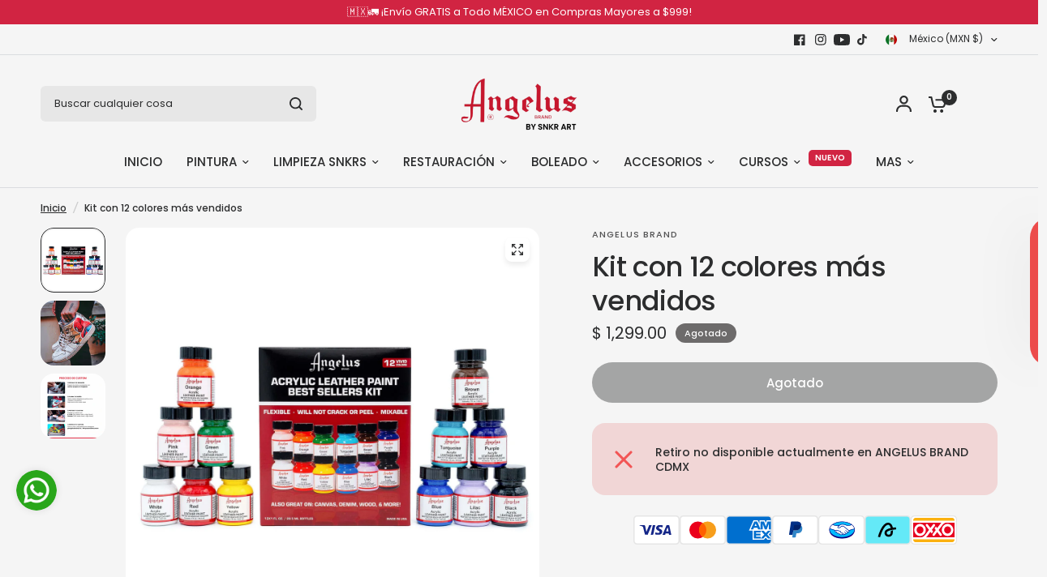

--- FILE ---
content_type: text/html; charset=utf-8
request_url: https://angelusbrand.mx/products/kit-con-12-colores-mas-vendidos
body_size: 45434
content:
<!doctype html><html class="no-js" lang="es" dir="ltr">
<head>
	<meta charset="utf-8">
	<meta http-equiv="X-UA-Compatible" content="IE=edge,chrome=1">
	<meta name="viewport" content="width=device-width, initial-scale=1, maximum-scale=5, viewport-fit=cover">
	<meta name="theme-color" content="#F5F5F5">
	<link rel="canonical" href="https://angelusbrand.mx/products/kit-con-12-colores-mas-vendidos">
	<link rel="preconnect" href="https://cdn.shopify.com" crossorigin>
	<link rel="preload" as="style" href="//angelusbrand.mx/cdn/shop/t/24/assets/app.css?v=49289071304743079051760103389">
<link rel="preload" as="style" href="//angelusbrand.mx/cdn/shop/t/24/assets/product-grid.css?v=182556147575089601361760103391">
<link rel="preload" as="style" href="//angelusbrand.mx/cdn/shop/t/24/assets/product.css?v=150696307188284975921760103391">
<link rel="preload" as="image" href="//angelusbrand.mx/cdn/shop/files/KIT12MASVENDIDOS.jpg?v=1692728815&width=345" imagesrcset="//angelusbrand.mx/cdn/shop/files/KIT12MASVENDIDOS.jpg?v=1692728815&width=345 345w,//angelusbrand.mx/cdn/shop/files/KIT12MASVENDIDOS.jpg?v=1692728815&width=610 610w,//angelusbrand.mx/cdn/shop/files/KIT12MASVENDIDOS.jpg?v=1692728815&width=1220 1220w" imagesizes="auto">




<link rel="preload" as="script" href="//angelusbrand.mx/cdn/shop/t/24/assets/animations.min.js?v=147813703405119417831760103389">

<link rel="preload" as="script" href="//angelusbrand.mx/cdn/shop/t/24/assets/header.js?v=6094887744313169711760103390">
<link rel="preload" as="script" href="//angelusbrand.mx/cdn/shop/t/24/assets/vendor.min.js?v=3813312436454354751760103391">
<link rel="preload" as="script" href="//angelusbrand.mx/cdn/shop/t/24/assets/app.js?v=91368911961534120321760103389">

<script>
window.lazySizesConfig = window.lazySizesConfig || {};
window.lazySizesConfig.expand = 250;
window.lazySizesConfig.loadMode = 1;
window.lazySizesConfig.loadHidden = false;
</script>


	<link rel="icon" type="image/png" href="//angelusbrand.mx/cdn/shop/files/32x32.jpg?crop=center&height=32&v=1762368017&width=32">

	<title>
	Kit con 12 colores más vendidos &ndash; Angelus Brand
	</title>

	
	<meta name="description" content="Nuestro Kit Angelus de 12 colores MÁS VENDIDOS, ha sido diseñado para ti, es ideal para customizar y restaurar tus Sneakers.Nuestra pintura es especial para piel y no se agrieta ni se cae siempre y cuando se prepare y aplique correctamente.¡Es a base de agua para una fácil limpieza además de ser compatible con otros co">
	
<link rel="preconnect" href="https://fonts.shopifycdn.com" crossorigin>

<meta property="og:site_name" content="Angelus Brand">
<meta property="og:url" content="https://angelusbrand.mx/products/kit-con-12-colores-mas-vendidos">
<meta property="og:title" content="Kit con 12 colores más vendidos">
<meta property="og:type" content="product">
<meta property="og:description" content="Nuestro Kit Angelus de 12 colores MÁS VENDIDOS, ha sido diseñado para ti, es ideal para customizar y restaurar tus Sneakers.Nuestra pintura es especial para piel y no se agrieta ni se cae siempre y cuando se prepare y aplique correctamente.¡Es a base de agua para una fácil limpieza además de ser compatible con otros co"><meta property="og:image" content="http://angelusbrand.mx/cdn/shop/files/KIT12MASVENDIDOS.jpg?v=1692728815">
  <meta property="og:image:secure_url" content="https://angelusbrand.mx/cdn/shop/files/KIT12MASVENDIDOS.jpg?v=1692728815">
  <meta property="og:image:width" content="2000">
  <meta property="og:image:height" content="2000"><meta property="og:price:amount" content="1,299.00">
  <meta property="og:price:currency" content="MXN"><meta name="twitter:card" content="summary_large_image">
<meta name="twitter:title" content="Kit con 12 colores más vendidos">
<meta name="twitter:description" content="Nuestro Kit Angelus de 12 colores MÁS VENDIDOS, ha sido diseñado para ti, es ideal para customizar y restaurar tus Sneakers.Nuestra pintura es especial para piel y no se agrieta ni se cae siempre y cuando se prepare y aplique correctamente.¡Es a base de agua para una fácil limpieza además de ser compatible con otros co">


	<link href="//angelusbrand.mx/cdn/shop/t/24/assets/app.css?v=49289071304743079051760103389" rel="stylesheet" type="text/css" media="all" />
	<link href="//angelusbrand.mx/cdn/shop/t/24/assets/product-grid.css?v=182556147575089601361760103391" rel="stylesheet" type="text/css" media="all" />

	<style data-shopify>
	@font-face {
  font-family: Poppins;
  font-weight: 500;
  font-style: normal;
  font-display: swap;
  src: url("//angelusbrand.mx/cdn/fonts/poppins/poppins_n5.ad5b4b72b59a00358afc706450c864c3c8323842.woff2") format("woff2"),
       url("//angelusbrand.mx/cdn/fonts/poppins/poppins_n5.33757fdf985af2d24b32fcd84c9a09224d4b2c39.woff") format("woff");
}

@font-face {
  font-family: Poppins;
  font-weight: 500;
  font-style: normal;
  font-display: swap;
  src: url("//angelusbrand.mx/cdn/fonts/poppins/poppins_n5.ad5b4b72b59a00358afc706450c864c3c8323842.woff2") format("woff2"),
       url("//angelusbrand.mx/cdn/fonts/poppins/poppins_n5.33757fdf985af2d24b32fcd84c9a09224d4b2c39.woff") format("woff");
}

@font-face {
  font-family: Poppins;
  font-weight: 600;
  font-style: normal;
  font-display: swap;
  src: url("//angelusbrand.mx/cdn/fonts/poppins/poppins_n6.aa29d4918bc243723d56b59572e18228ed0786f6.woff2") format("woff2"),
       url("//angelusbrand.mx/cdn/fonts/poppins/poppins_n6.5f815d845fe073750885d5b7e619ee00e8111208.woff") format("woff");
}

@font-face {
  font-family: Poppins;
  font-weight: 500;
  font-style: italic;
  font-display: swap;
  src: url("//angelusbrand.mx/cdn/fonts/poppins/poppins_i5.6acfce842c096080e34792078ef3cb7c3aad24d4.woff2") format("woff2"),
       url("//angelusbrand.mx/cdn/fonts/poppins/poppins_i5.a49113e4fe0ad7fd7716bd237f1602cbec299b3c.woff") format("woff");
}

@font-face {
  font-family: Poppins;
  font-weight: 600;
  font-style: italic;
  font-display: swap;
  src: url("//angelusbrand.mx/cdn/fonts/poppins/poppins_i6.bb8044d6203f492888d626dafda3c2999253e8e9.woff2") format("woff2"),
       url("//angelusbrand.mx/cdn/fonts/poppins/poppins_i6.e233dec1a61b1e7dead9f920159eda42280a02c3.woff") format("woff");
}


		@font-face {
  font-family: Poppins;
  font-weight: 400;
  font-style: normal;
  font-display: swap;
  src: url("//angelusbrand.mx/cdn/fonts/poppins/poppins_n4.0ba78fa5af9b0e1a374041b3ceaadf0a43b41362.woff2") format("woff2"),
       url("//angelusbrand.mx/cdn/fonts/poppins/poppins_n4.214741a72ff2596839fc9760ee7a770386cf16ca.woff") format("woff");
}

@font-face {
  font-family: Poppins;
  font-weight: 400;
  font-style: normal;
  font-display: swap;
  src: url("//angelusbrand.mx/cdn/fonts/poppins/poppins_n4.0ba78fa5af9b0e1a374041b3ceaadf0a43b41362.woff2") format("woff2"),
       url("//angelusbrand.mx/cdn/fonts/poppins/poppins_n4.214741a72ff2596839fc9760ee7a770386cf16ca.woff") format("woff");
}

h1,h2,h3,h4,h5,h6,
	.h1,.h2,.h3,.h4,.h5,.h6,
	.logolink.text-logo,
	.heading-font,
	.h1-xlarge,
	.h1-large,
	blockquote p,
	blockquote span,
	.customer-addresses .my-address .address-index {
		font-style: normal;
		font-weight: 400;
		font-family: Poppins, sans-serif;
	}
	body,
	.body-font,
	.thb-product-detail .product-title {
		font-style: normal;
		font-weight: 500;
		font-family: Poppins, sans-serif;
	}
	:root {
		--mobile-swipe-width: calc(90vw - 15px);
		--grid-width: 1280px;
		--grid-width-row: 1380px;
		--font-body-scale: 1.0;
		--font-body-line-height-scale: 1.0;
		--font-body-letter-spacing: 0.0em;
		--font-announcement-scale: 1.0;
		--font-body-medium-weight: 500;
    --font-body-bold-weight: 600;
		--font-heading-scale: 1.0;
		--font-heading-line-height-scale: 1.0;
		--font-heading-letter-spacing: -0.02em;
		--font-navigation-scale: 1.0;
		--font-product-price-scale: 1.0;
		--font-product-title-scale: 1.0;
		--font-product-title-line-height-scale: 1.0;
		--button-letter-spacing: 0.0em;

		--block-border-radius: 16px;
		--button-border-radius: 25px;
		--input-border-radius: 6px;

		--bg-body: #F5F5F5;
		--bg-body-rgb: 245,245,245;
		--bg-body-darken: #ededed;
		--payment-terms-background-color: #F5F5F5;
		
		--color-body: #2c2d2e;
		--color-body-rgb: 44,45,46;
		--color-heading: #1a1c1d;
		--color-heading-rgb: 26,28,29;

		--color-accent: #d12442;
		--color-accent-hover: #b31f38;
		--color-accent-rgb: 209,36,66;
		--color-border: #DADCE0;
		--color-form-border: #D3D3D3;
		--color-overlay-rgb: 159,163,167;

		--shopify-accelerated-checkout-button-block-size: 50px;
		--shopify-accelerated-checkout-inline-alignment: center;
		--shopify-accelerated-checkout-skeleton-animation-duration: 0.25s;
		--shopify-accelerated-checkout-button-border-radius: 25px;

		--color-drawer-bg: #ffffff;
		--color-drawer-bg-rgb: 255,255,255;

		--color-announcement-bar-text: #ffffff;
		--color-announcement-bar-bg: #2C2D2E;

		--color-secondary-menu-text: #2c2d2e;
		--color-secondary-menu-bg: #F5F5F5;

		--color-header-bg: #F5F5F5;
		--color-header-bg-rgb: 245,245,245;
		--color-header-text: #2c2d2e;
		--color-header-text-rgb: 44,45,46;
		--color-header-links: #2c2d2e;
		--color-header-links-rgb: 44,45,46;
		--color-header-links-hover: #3F72E5;
		--color-header-links-hover-rgb: 63,114,229;
		--color-header-icons: #2c2d2e;
		--color-header-border: #E2E2E2;

		--solid-button-background: #2c2d2e;
		--solid-button-background-hover: #1b1b1c;
		--solid-button-label: #ffffff;
		--white-button-label: #2c2d2e;

		--color-price: #2c2d2e;
		--color-price-rgb: 44,45,46;
		--color-price-discounted: #C62A32;

		--color-star: #FFAA47;

		--color-inventory-instock: #279A4B;
		--color-inventory-lowstock: #e97f32;--block-shadows: 0px 4px 6px rgba(0, 0, 0, 0.08);--section-spacing-mobile: 50px;
		--section-spacing-desktop: 80px;--color-product-card-bg: rgba(0,0,0,0);--color-article-card-bg: #ffffff;--color-badge-text: #ffffff;
		--color-badge-sold-out: #6d6b6b;
		--color-badge-sale: #c62a32;
		--color-badge-preorder: #666666;
		--badge-corner-radius: 14px;


		--color-footer-heading: #FFFFFF;
		--color-footer-heading-rgb: 255,255,255;
		--color-footer-text: #DADCE0;
		--color-footer-text-rgb: 218,220,224;
		--color-footer-link: #aaaeb6;
		--color-footer-link-hover: #FFFFFF;
		--color-footer-border: #868d94;
		--color-footer-border-rgb: 134,141,148;
		--color-footer-bg: #2c2d2e;
	}



</style>


	<script>
		window.theme = window.theme || {};
		theme = {
			settings: {
				money_with_currency_format:"$ {{amount}}",
				cart_drawer:true},
			routes: {
				root_url: '/',
				cart_url: '/cart',
				cart_add_url: '/cart/add',
				search_url: '/search',
				cart_change_url: '/cart/change',
				cart_update_url: '/cart/update',
				predictive_search_url: '/search/suggest',
			},
			variantStrings: {
        addToCart: `Agregar al carrito`,
        soldOut: `Agotado`,
        unavailable: `No disponible`,
        preOrder: `Reservar`,
      },
			strings: {
				requiresTerms: `Debes estar de acuerdo con los términos y condiciones de venta para pagar`,
				shippingEstimatorNoResults: `Lo sentimos, no realizamos envíos a su dirección`,
				shippingEstimatorOneResult: `Hay una tarifa de envío para su dirección:`,
				shippingEstimatorMultipleResults: `Hay varias tarifas de envío para su dirección:`,
				shippingEstimatorError: `Se ha producido uno o más errores al recuperar las tarifas de envío:`
			}
		};
	</script>
	<script>window.performance && window.performance.mark && window.performance.mark('shopify.content_for_header.start');</script><meta name="facebook-domain-verification" content="z9qgl57j2joe4h6l2to2pyp7w8wcj5">
<meta name="google-site-verification" content="6k6NzKiFMf5tIwjKHpPeC_1GRwFIzPLAPS_cYLCiEZw">
<meta name="google-site-verification" content="kEkzuI-rpndQJAD-LwQ3RKUwE4nKdZkvxy1s8dN9uS4">
<meta id="shopify-digital-wallet" name="shopify-digital-wallet" content="/55295180846/digital_wallets/dialog">
<meta name="shopify-checkout-api-token" content="faea5e92eba1f389e8b8e19619d57b1b">
<meta id="in-context-paypal-metadata" data-shop-id="55295180846" data-venmo-supported="false" data-environment="production" data-locale="es_ES" data-paypal-v4="true" data-currency="MXN">
<link rel="alternate" type="application/json+oembed" href="https://angelusbrand.mx/products/kit-con-12-colores-mas-vendidos.oembed">
<script async="async" src="/checkouts/internal/preloads.js?locale=es-MX"></script>
<script id="shopify-features" type="application/json">{"accessToken":"faea5e92eba1f389e8b8e19619d57b1b","betas":["rich-media-storefront-analytics"],"domain":"angelusbrand.mx","predictiveSearch":true,"shopId":55295180846,"locale":"es"}</script>
<script>var Shopify = Shopify || {};
Shopify.shop = "angelus-brand.myshopify.com";
Shopify.locale = "es";
Shopify.currency = {"active":"MXN","rate":"1.0"};
Shopify.country = "MX";
Shopify.theme = {"name":"Copia actualizada de Vision","id":127934464046,"schema_name":"Vision","schema_version":"11.0.0","theme_store_id":2053,"role":"main"};
Shopify.theme.handle = "null";
Shopify.theme.style = {"id":null,"handle":null};
Shopify.cdnHost = "angelusbrand.mx/cdn";
Shopify.routes = Shopify.routes || {};
Shopify.routes.root = "/";</script>
<script type="module">!function(o){(o.Shopify=o.Shopify||{}).modules=!0}(window);</script>
<script>!function(o){function n(){var o=[];function n(){o.push(Array.prototype.slice.apply(arguments))}return n.q=o,n}var t=o.Shopify=o.Shopify||{};t.loadFeatures=n(),t.autoloadFeatures=n()}(window);</script>
<script id="shop-js-analytics" type="application/json">{"pageType":"product"}</script>
<script defer="defer" async type="module" src="//angelusbrand.mx/cdn/shopifycloud/shop-js/modules/v2/client.init-shop-cart-sync_CvZOh8Af.es.esm.js"></script>
<script defer="defer" async type="module" src="//angelusbrand.mx/cdn/shopifycloud/shop-js/modules/v2/chunk.common_3Rxs6Qxh.esm.js"></script>
<script type="module">
  await import("//angelusbrand.mx/cdn/shopifycloud/shop-js/modules/v2/client.init-shop-cart-sync_CvZOh8Af.es.esm.js");
await import("//angelusbrand.mx/cdn/shopifycloud/shop-js/modules/v2/chunk.common_3Rxs6Qxh.esm.js");

  window.Shopify.SignInWithShop?.initShopCartSync?.({"fedCMEnabled":true,"windoidEnabled":true});

</script>
<script>(function() {
  var isLoaded = false;
  function asyncLoad() {
    if (isLoaded) return;
    isLoaded = true;
    var urls = ["https:\/\/app.facturama.mx\/Scripts\/source\/shopify\/loadScript.js?shop=angelus-brand.myshopify.com","https:\/\/app.facturama.mx\/Scripts\/source\/shopify\/dataClient.js?shop=angelus-brand.myshopify.com","https:\/\/loox.io\/widget\/Z_MbdnILAX\/loox.1700076623546.js?shop=angelus-brand.myshopify.com","https:\/\/maps.bestfreecdn.com\/storage\/js\/maps-55295180846.js?ver=57\u0026shop=angelus-brand.myshopify.com"];
    for (var i = 0; i < urls.length; i++) {
      var s = document.createElement('script');
      s.type = 'text/javascript';
      s.async = true;
      s.src = urls[i];
      var x = document.getElementsByTagName('script')[0];
      x.parentNode.insertBefore(s, x);
    }
  };
  if(window.attachEvent) {
    window.attachEvent('onload', asyncLoad);
  } else {
    window.addEventListener('load', asyncLoad, false);
  }
})();</script>
<script id="__st">var __st={"a":55295180846,"offset":-21600,"reqid":"e4cdda37-cdc2-4cc7-b871-628ef8841bc3-1768726810","pageurl":"angelusbrand.mx\/products\/kit-con-12-colores-mas-vendidos","u":"fc02eea4a70f","p":"product","rtyp":"product","rid":6821575131182};</script>
<script>window.ShopifyPaypalV4VisibilityTracking = true;</script>
<script id="captcha-bootstrap">!function(){'use strict';const t='contact',e='account',n='new_comment',o=[[t,t],['blogs',n],['comments',n],[t,'customer']],c=[[e,'customer_login'],[e,'guest_login'],[e,'recover_customer_password'],[e,'create_customer']],r=t=>t.map((([t,e])=>`form[action*='/${t}']:not([data-nocaptcha='true']) input[name='form_type'][value='${e}']`)).join(','),a=t=>()=>t?[...document.querySelectorAll(t)].map((t=>t.form)):[];function s(){const t=[...o],e=r(t);return a(e)}const i='password',u='form_key',d=['recaptcha-v3-token','g-recaptcha-response','h-captcha-response',i],f=()=>{try{return window.sessionStorage}catch{return}},m='__shopify_v',_=t=>t.elements[u];function p(t,e,n=!1){try{const o=window.sessionStorage,c=JSON.parse(o.getItem(e)),{data:r}=function(t){const{data:e,action:n}=t;return t[m]||n?{data:e,action:n}:{data:t,action:n}}(c);for(const[e,n]of Object.entries(r))t.elements[e]&&(t.elements[e].value=n);n&&o.removeItem(e)}catch(o){console.error('form repopulation failed',{error:o})}}const l='form_type',E='cptcha';function T(t){t.dataset[E]=!0}const w=window,h=w.document,L='Shopify',v='ce_forms',y='captcha';let A=!1;((t,e)=>{const n=(g='f06e6c50-85a8-45c8-87d0-21a2b65856fe',I='https://cdn.shopify.com/shopifycloud/storefront-forms-hcaptcha/ce_storefront_forms_captcha_hcaptcha.v1.5.2.iife.js',D={infoText:'Protegido por hCaptcha',privacyText:'Privacidad',termsText:'Términos'},(t,e,n)=>{const o=w[L][v],c=o.bindForm;if(c)return c(t,g,e,D).then(n);var r;o.q.push([[t,g,e,D],n]),r=I,A||(h.body.append(Object.assign(h.createElement('script'),{id:'captcha-provider',async:!0,src:r})),A=!0)});var g,I,D;w[L]=w[L]||{},w[L][v]=w[L][v]||{},w[L][v].q=[],w[L][y]=w[L][y]||{},w[L][y].protect=function(t,e){n(t,void 0,e),T(t)},Object.freeze(w[L][y]),function(t,e,n,w,h,L){const[v,y,A,g]=function(t,e,n){const i=e?o:[],u=t?c:[],d=[...i,...u],f=r(d),m=r(i),_=r(d.filter((([t,e])=>n.includes(e))));return[a(f),a(m),a(_),s()]}(w,h,L),I=t=>{const e=t.target;return e instanceof HTMLFormElement?e:e&&e.form},D=t=>v().includes(t);t.addEventListener('submit',(t=>{const e=I(t);if(!e)return;const n=D(e)&&!e.dataset.hcaptchaBound&&!e.dataset.recaptchaBound,o=_(e),c=g().includes(e)&&(!o||!o.value);(n||c)&&t.preventDefault(),c&&!n&&(function(t){try{if(!f())return;!function(t){const e=f();if(!e)return;const n=_(t);if(!n)return;const o=n.value;o&&e.removeItem(o)}(t);const e=Array.from(Array(32),(()=>Math.random().toString(36)[2])).join('');!function(t,e){_(t)||t.append(Object.assign(document.createElement('input'),{type:'hidden',name:u})),t.elements[u].value=e}(t,e),function(t,e){const n=f();if(!n)return;const o=[...t.querySelectorAll(`input[type='${i}']`)].map((({name:t})=>t)),c=[...d,...o],r={};for(const[a,s]of new FormData(t).entries())c.includes(a)||(r[a]=s);n.setItem(e,JSON.stringify({[m]:1,action:t.action,data:r}))}(t,e)}catch(e){console.error('failed to persist form',e)}}(e),e.submit())}));const S=(t,e)=>{t&&!t.dataset[E]&&(n(t,e.some((e=>e===t))),T(t))};for(const o of['focusin','change'])t.addEventListener(o,(t=>{const e=I(t);D(e)&&S(e,y())}));const B=e.get('form_key'),M=e.get(l),P=B&&M;t.addEventListener('DOMContentLoaded',(()=>{const t=y();if(P)for(const e of t)e.elements[l].value===M&&p(e,B);[...new Set([...A(),...v().filter((t=>'true'===t.dataset.shopifyCaptcha))])].forEach((e=>S(e,t)))}))}(h,new URLSearchParams(w.location.search),n,t,e,['guest_login'])})(!0,!0)}();</script>
<script integrity="sha256-4kQ18oKyAcykRKYeNunJcIwy7WH5gtpwJnB7kiuLZ1E=" data-source-attribution="shopify.loadfeatures" defer="defer" src="//angelusbrand.mx/cdn/shopifycloud/storefront/assets/storefront/load_feature-a0a9edcb.js" crossorigin="anonymous"></script>
<script data-source-attribution="shopify.dynamic_checkout.dynamic.init">var Shopify=Shopify||{};Shopify.PaymentButton=Shopify.PaymentButton||{isStorefrontPortableWallets:!0,init:function(){window.Shopify.PaymentButton.init=function(){};var t=document.createElement("script");t.src="https://angelusbrand.mx/cdn/shopifycloud/portable-wallets/latest/portable-wallets.es.js",t.type="module",document.head.appendChild(t)}};
</script>
<script data-source-attribution="shopify.dynamic_checkout.buyer_consent">
  function portableWalletsHideBuyerConsent(e){var t=document.getElementById("shopify-buyer-consent"),n=document.getElementById("shopify-subscription-policy-button");t&&n&&(t.classList.add("hidden"),t.setAttribute("aria-hidden","true"),n.removeEventListener("click",e))}function portableWalletsShowBuyerConsent(e){var t=document.getElementById("shopify-buyer-consent"),n=document.getElementById("shopify-subscription-policy-button");t&&n&&(t.classList.remove("hidden"),t.removeAttribute("aria-hidden"),n.addEventListener("click",e))}window.Shopify?.PaymentButton&&(window.Shopify.PaymentButton.hideBuyerConsent=portableWalletsHideBuyerConsent,window.Shopify.PaymentButton.showBuyerConsent=portableWalletsShowBuyerConsent);
</script>
<script data-source-attribution="shopify.dynamic_checkout.cart.bootstrap">document.addEventListener("DOMContentLoaded",(function(){function t(){return document.querySelector("shopify-accelerated-checkout-cart, shopify-accelerated-checkout")}if(t())Shopify.PaymentButton.init();else{new MutationObserver((function(e,n){t()&&(Shopify.PaymentButton.init(),n.disconnect())})).observe(document.body,{childList:!0,subtree:!0})}}));
</script>
<link id="shopify-accelerated-checkout-styles" rel="stylesheet" media="screen" href="https://angelusbrand.mx/cdn/shopifycloud/portable-wallets/latest/accelerated-checkout-backwards-compat.css" crossorigin="anonymous">
<style id="shopify-accelerated-checkout-cart">
        #shopify-buyer-consent {
  margin-top: 1em;
  display: inline-block;
  width: 100%;
}

#shopify-buyer-consent.hidden {
  display: none;
}

#shopify-subscription-policy-button {
  background: none;
  border: none;
  padding: 0;
  text-decoration: underline;
  font-size: inherit;
  cursor: pointer;
}

#shopify-subscription-policy-button::before {
  box-shadow: none;
}

      </style>

<script>window.performance && window.performance.mark && window.performance.mark('shopify.content_for_header.end');</script> <!-- Header hook for plugins -->

	<script>document.documentElement.className = document.documentElement.className.replace('no-js', 'js');</script>
	
<!--Gem_Page_Header_Script-->
    


<!--End_Gem_Page_Header_Script-->
<div id='popper_app'>

<script>window.popper_ga = (type, event, category, action, label, value) => {return false;}</script>
<script>var PopperAnglerfox={variables:{shop: 'angelus-brand.myshopify.com',app_url:'https://popup.anglerfox.com'}};    
    
    PopperAnglerfox.variables.cartObj = {"note":null,"attributes":{},"original_total_price":0,"total_price":0,"total_discount":0,"total_weight":0.0,"item_count":0,"items":[],"requires_shipping":false,"currency":"MXN","items_subtotal_price":0,"cart_level_discount_applications":[],"checkout_charge_amount":0};
    function ifPopupMatchUrl(configUrl){
        let currentUrl = new URL(window.location.href);
        switch (configUrl) {
            case 'All Pages':
                return true;
                break;
            case 'Home Page Only':
                return currentUrl.pathname == '/';
                break;
            case 'All Product Page':
                return currentUrl.pathname.startsWith('/products');
                break;
            case 'All Collection Page':
                return currentUrl.pathname.startsWith('/collections') && !currentUrl.pathname.includes('/product');
                break;
            default:
                return ifSpecificPageUrl(configUrl)
                break;
        }
    }
    function ifSpecificPageUrl(configUrl){
        let currentUrl = new URL(window.location.href);
        if (!/^(?:f|ht)tps?\:\/\//.test(configUrl)) {
            configUrl = 'https://' + configUrl;
        }
        let url = new URL(configUrl);
        return url.host+url.pathname == currentUrl.host+currentUrl.pathname;
    }
    function getCookie(cname) {
        let name = cname + '=';
        let decodedCookie = decodeURIComponent(document.cookie);
        let ca = decodedCookie.split(';');
        for(let i = 0; i <ca.length; i++) {
            let c = ca[i];
            while (c.charAt(0) == ' ') {
                c = c.substring(1);
            }
            if (c.indexOf(name) == 0) {
                return c.substring(name.length, c.length);
            }
        }
        return null;
    }function checkCustomerTags(check,tags){
        if(!check) return true;
        let customerTags = null; 
        if(!customerTags) return false;
        return tags.some(r=> customerTags.includes(r))
    }
    function checkCartDiscount(check){
        if (check == 1) return true;

        let discount_code = getCookie('discount_code');
        let cartObj = PopperAnglerfox.variables.cartObj;
        let hasDiscount = (cartObj.cart_level_discount_applications.length > 0 || cartObj.total_discount > 0 || discount_code);

        if (check == 2 && hasDiscount) return true;
        if (check == 3 && !hasDiscount) return true;

        return false;
    }
    function checkCartAmount(condition,amount){
        if(amount==0)return true;
        let cartObj = PopperAnglerfox.variables.cartObj;
        if(condition=='shorter' && (cartObj.total_price/100)<amount){
            return true;
        }
        if(condition=='greater' && (cartObj.total_price/100)>amount){
            return true;
        }
        return false;
    }
    function checkDateBetween(dates){
        if(!dates || dates.length==0) return true;
        let from = (new Date(dates[0]));//.setHours(0,0,0,0);//.getTime();
        let to   = (new Date(dates[1]));//.getTime();
        let check = (new Date());//.getTime();
        if(check >= from && check <= to){
            return true
        }
    }
    function checkMobileOrDesktop(plateform){
        const widnowWidth = window.innerWidth;
        if(((widnowWidth<700 && plateform=='mobile') || (widnowWidth>700 && plateform=='desktop')) || plateform=='both'){
            return true;
        }
        return false;
    }
    function checkProductCollection(isActive, type, name){
        if(!isActive)return true;
        if(type=='collection'){
            let collectionObj = ''.split('/');
            return collectionObj.includes(name.name)
        }
        if(type=='product'){
            let cartObj = PopperAnglerfox.variables.cartObj;
            return cartObj.items.some(r=> name.id.includes(r.product_id))
        }
        return false;
    }

    function checkNewUser(configuration,id){
       if(typeof configuration.showToNewUsersOnly == 'undefined' || !configuration.showToNewUsersOnly ||
          ((typeof ShopifyAnalytics != "undefined" && typeof ShopifyAnalytics.meta.page.customerId == 'undefined') || localStorage.getItem("popup_"+id) == null))
         return true;

        return false;
    }

    PopperAnglerfox.variables.haveToShowPopup = false;
    PopperAnglerfox.variables.popper_popup_json = [{"id":930,"shop_id":1167,"status":0,"popup_json":"{\"isAppEnable\":1,\"popupType\":\"Popup\",\"themeName\":\"flashyPopup\",\"basicInfo\":{\"input\":{\"name\":\"Poptin Angelus\",\"description\":\"Rappi\"}},\"customize\":{\"description\":\"Choose the popup design from above dropdown, you will be able to customize text, colors and other things in next step.\",\"input\":{\"title\":\"\\u00a1Ahora disponible en Rappi!\",\"titleColor\":\"#ffffff\",\"description\":\"Encuentra tus productos Angelus favoritos\",\"descriptionColor\":\"#ffffff\",\"linkText\":\"Comprar en Rappi\",\"linkColor\":\"#000000\",\"linkBackgroundColor\":\"#ffffff\",\"boxBackgroundColor\":\"#FD5636\",\"position\":\"Bottom Right\",\"backgroundImage\":\"data:image\\/png;base64,iVBORw0KGgoAAAANSUhEUgAAAMgAAAC+CAYAAABwI0BCAAAAGXRFWHRTb2Z0d2FyZQBBZG9iZSBJbWFnZVJlYWR5ccllPAAAAydpVFh0WE1MOmNvbS5hZG9iZS54bXAAAAAAADw\\/eHBhY2tldCBiZWdpbj0i77u\\/[base64]\\/Uul\\/5yf+37T7br3nvfe77v3u9\\/3vb\\/neZ\\/n\\/\\/\\/uPefce+55z3m3854a1dXVpFAo\\/FFTu0ChUAZRKJRBFAplEIVCGUShUAZRKJRBFAplEIVCGUShUAZRKBTKIAqFMohCoQyiUCiDKBTKIAqFMohCoQyiUCiDKBTKIAqFMohCoVAGUZQo6hrqY+hNQ18ZmmnoZUNnGtos6cZrlEhWk00MbWqogaH63DGgKkMLDC0ztMTQj\\/z\\/TzquygLbGBphaN+A658aOsHQR5XGIPUM7W\\/od4YONNSImWOjkFVvtaHlhuYaetvQREPvG5qg46wksaWh0Yb2ttz3raGDDU2tBAZpZ+gwQ6ca2qlAdb5u6FFDzxqar+OuZHCLocuE94411M3QqnJlkKMM\\/cFQVzxTQm3MMnS3obsM\\/azjL\\/Orx6csVkvR2tAHhX6Q9YvcEb81dAUziA0rDE0z9B4raqtZ7GphqA3Lq2FobOgOnmkuNDRZx2Fm0Tgic+Skj7JhELT7d0MXGKptuRcv3Z91iRmG1vjcg85saugcQ6db6utoaLyh3oae1rGYSWwYo8wOSTxIMcy8Oxt60dClFuaYYug4Q\\/sYGmzoiwDmABYamkSOObCXQISCEWCooUN1LGYSy2KK0CXPIO0NvUaOZSoM\\/Vn8wgwf1WT7iKEbBfeBOQcZaqjjMXOYw5NeFLxR6gyClWCURVeoYhGpLzkm27i4wdCXgvu2ZjFPkS3A2vh4hPtfMPRJKTMILAz\\/[base64]\\/9jaHNyTHzQ1x\\/gidLKlUGwcA\\/xnLP5bwauHGxhTlymFmg59xdx2JmAanhaVprkseYXZ1W40nK3hsY+pvlnucM3e4zo58rqL+K5dQgbCVYPXLYUsdhyWB1mo0luYLAEdck5Dps3X\\/y+R3hJjsK6kcw4pcFWhWqIty7PTl+lJqsFy1gHSoLqMcTAyYZKJeLDM2j9EJrtnD1DczzSyi6uTZTSIpBoEj3sdxzm6HPfX4\\/TdjGPZbrO0d43gWW6wixR4jKGeRY5DZyzWZgDvh2riCZaTkJNOVVF4aOhrxygkGWsxj6oKH7KJltAPW4b3qRE3lbmxlkNU+CEJ+vJ8fRW3JIyopVny0MWwVcx8zWnGc376z\\/FjkWrDD8YGgXi4I2kZU6CWAJeSzgWh\\/Wk5pZ6pjByr7bo4sB25bWmqbx3LCsvSJ4pr3IiSRACMVicqx1iB8b7bkPfpwbeKCG4UnWCSURr9vwvTnjyjx+P7Q913VfR0P\\/[base64]\\/[base64]\\/k1O8Crk0NUNh6CuseHGLqw6DrR7JwFAC7DCd4zL1PCpljNK11Vn4XsX8+DykTNTYM+sFZ5PiOlgsYs1HIdezk3DpC25hgrmOmGi+4\\/yALA\\/1JUAecg2tS45AEl6crA5bIe33u\\/Y1FJMvhR0Pbh7R5R4Ql\\/2uWt93ln4ogqmzkKjcworhxZsDzN48o188wtJur\\/CRBmYtC+u\\/DiO\\/R11UW32Wh5f6JIW13EoyB+YYapKmDJOkovImcWCkv\\/JbYbiTbajskxIqBFeiiCDMftvi696ifzeKNRHzs6Zmt50XoF1ikRgZcQySzdLMQTKjdDX0c0Z8TtLFo34ii2528WrtN5UsF4mgQLhOMgRFp+5ySdBSuYdv48+w\\/aMDi1WM+MuWpEUSiINl1EMk952fQuuEtiO+5KkJZb9xWnQj9cn8AQ4ExjoxQzyU+upzk\\/YPEz9Mi9N8EH3Foa+7HuH6cfQXMNaBcHIVe+\\/uTIdfhq2gsqAcpfF73+f2P5Ow1l6yGsKmfR78OqYf8vp2g\\/DCexfwGt3Tlui\\/g2okUHtTpBuKS7o04Q+ewxOc3DOyuwrYXss7h1QP2p7UO1DA9I2jSsU0yI6kIAaVZ2AdxuvC+UR4nF2YsRAr3F74HlOIehh7w\\/N6CGUQysK4NuLat8B2wak0PuNZDWAeeo2\\/A4Ksj7Ac\\/5Vz6DhCdZ\\/r8vp+g7OoAy9nRgrL9hBNAWTEIBvkxgvsWe2beU3iZ7x2BuToGyP5\\/EQ6sAQHmUYglzYTP8WDA77tZLDze1c5v\\/zWiF7YXlPezIB4nbBsZDP8RIInsI7RueoHVqLmlHFIAvVOMAVrstD\\/InLixUDTBx9+CZV+pSRgf5K+80viZBndk0cYGKOSDA641EjII9K8gHwmS5dUW1PFuyHN04v6xyfHfen5rx99BAqxcK3x+R\\/6AloLyk2OunIMD2i17BpEO9E15xagWKpILeMaHrjE75L5eJPOZvMSzmB9aCWTv3OqxLEDEkAZo3krBsVRHChn9O59yEkkC2QuDYsi6CuuY6Pm\\/NesuYVjFhh6qNAapLVyWo4iDiKZF9sQnApZzN2BVO1fY9iMh11oJykNEfCrg2oHCOhBBEGTFg5LdWVAHmNwdMNgwgg54EwU76NoK9Y\\/pPqLdBgLlfHIlMkj7CIqhreOhY8B8+nqAlcYPrQUiSU6sGRnSfxIdaiwF5206Qvi8iJpdGXDtBJJ5wJ+hdfeGdBGWe478LYhAE\\/6WNnzm6QNEevcRlBtRTBGnmAzSk\\/LPw4sBcxLFy5B4vPC+pyh4wxH2nOwtqGNYwO\\/b8vPbMMsiZnQWvovb91NDqH\\/lxMMgC1IPoR45zMPg3QTM+TXJYtsSQ80ittuuAPXMjMkcaF9iloTX\\/OGQ678X9OGH5KQ88kMXCk+F5B6giwKu7Uj2RHzA5x49Cr4nyb5\\/iEX\\/DbkuzU45yvO\\/JGoBQaMLK5FBtiPZtloblsQsB9GqkVCpnBuiw5wlqONF8rf\\/[base64]\\/b1Kw9QhMKrGADfNYgrDnZQ9BuXdClHOUl5inF9GvQ40kZuGXQ94bic97uQwP88uJQTDjtClQXRCVNolRTqJYz6DgPe+HCOuYTv6WpyYRZvAXAn7HxCA5gQmDzBu31Vu48o4NGaTYpy9xbqJtdzIL7J2\\/MIbOkgP8Jje5JqBLKcEQlGIwyF5UuERtm3F9UcUySdRpWGDc1cIBNing9xuFgwsDYFzI6rGnUAd60\\/X\\/Viwa2QDGDspvDBO5ZNcmdo8+6vkNIfo26xWSW0wJMEgMd4l1iKr4LsnBWgwG6VrgdrvFWMEkyulbAb\\/DYiQNzfDb+4J9J1LzKkScpQETQ39BeehAt\\/uIhvUEZaH3fBywcg0QfsNnPQMdjslrBOUgMi32\\/NaQRcUccw2gFHwkxVpBJLMXOuN9wb37JsQgQSvI30m+b8LrHMSs+68Izzo5ZAWTBCbCwec20SIo8mJh20HvD9O2xDFYxX3lVdYlJ0EtonVDarDij3bprpg4LklltKa5fdFQ\\/ZCULm705\\/t3N\\/SzIG1PvQjPgMwZnwoycLTxKdst4pbUs7lcHUM3CN7Fmz3EL8VNZ0MrBeVXcP\\/lym1r6LMI7d\\/o03ZDQ98Iy1\\/nKXt3hLbnuzKg7MqZTHKoMtS61NP+BNHRwg462NU5qwT3d4rwDLUMfSxI39PCJ0\\/WRxEZZKmh+4V7xb34hFMAuZ9hK0NfCctf7yq3S4w0Rtf49J00Txjaqu0qd2uM95\\/J+Qvmen6\\/JM0xm3aoiWTPA5bW2S4RUKIMw1n2H+miSfasGD\\/Tumk60U9DYxgX6goVYj8soXVDXNAPg4Si1UgWw3I6GixJ+ca9dSJ7SiAA4SHYALWCrYz3k+wUYy\\/g6fc6Yp\\/x0anKSgeRJAWYQ2sPxZnHFg0bOkbQC34mezJn6CjuLbgIFEz7wM8mtG7qVmxUOkxYdhwz5608qOIwh3vybMFMJhkvmNwQVo8w+pddzPED5ben4\\/MIpvGS1EG24bQ9NjzkKTdcuCQfE+FZJgjqm26oT4T2kwDSELXidKNRgLSls\\/JsG+JkS0NH+og5Nizw\\/D\\/A0JaGfsdiZ1TM5XS2aasEqTJIO2FnnOcpd4qw3OgIz3JZEQb7ipjlVufRJnSpx5nR58covzLPd4YB5VRP30+NWAfS0e5dDOZIOi+Wn9Moju9gstBT2kVofgQGUrzwBDjcniBZhnS3Tb87P9+qGG2uF7O\\/32CfDXwuiAYeH6OOWnEFE3boIeZtsMX0HYb3WG99l4qENBkEodbTLfcs8PF9zCL7+R25d\\/mzUKlH8rF+EZ\\/\\/Bva5wJchTVD3ATmhEYhFkpylB8U83zNGUL43P6ubKSSnaM0swHcexwo9GPMrn+tjhPUMZ91yFhUTKS9ZfSzL6fCAclFSe54qfJYNDT0nXOJP9in\\/mqUcTJQbu+6\\/SdBWD\\/aZDIshzsDHcVWAT6iV5TgK4B5uu2+Mtuew7thB0O\\/NBell+xZLpCq2H4TYjr1CqH\\/k6KCICt02EZikH+e4dWM5O6duZt+DX9nGhsZ48sniWIOxPgyFczHGCxgxdzRBbR5wVQF6xVL2h7zKZ62cxsdHBL3nFYJ+O8x1fw\\/2w6yxGDEeZ2foFhHHwDk+RgQw2SCPc7PolMY56X5ALBP2MSAz+sYsfkBmRnSqX\\/BZDQ6bkO7ffoNl\\/qXC+xERjBDw+mwChqlZemQYQme2YdPmFwFiBYIKJ1H4xp67yMkS6cbOHJqxnJ8rd6wa4pQWknzDGHZdhu2d\\/55NuW69DNlWmrMvAybjDdl\\/hM1TSB00NU+zLTLVtOLvj\\/f5mLJz1uPagVckBnE70jbkTrcp8XAGjopQNwLlTib7kQBpoDfHIYUB2Q2HJNA2du9NofDUqsNJHkBZUSh2ZsVl7ECSWLjG8sogBby58K43ivlsWE06kCwhgQ227aWr2GKTBNqRPe\\/w68oK2WSQKICIcQdF2xwDs+\\/[base64]\\/YHfcnITexRY9XU3ybQLKICUGiD\\/Yn7C0QPVhm+dfWHybWKA6oXvYtpgmZb1aT6B\\/TKMinbuhDJIOsInpgDxnQYg4CF6E8\\/LmAsvje5E9NmxMQn0D44TtzI73KTghtqIMGCQ3A2OmRLYUZNlbLSiDe2DaxMZ\\/WJmwcy0JM6ttByK8x0n5IODHsZ2dqPpHGSrpfoCJdDTPxpg1EcmKMOmdyDHjVvNKAZHiJZ45p6cwe9qOh35fyNBxV8ZVId\\/45wSNA2WDYoeapIFazCCri9D2bhTuhPOLvyqkdPBf1qn8AP8HYq1+UjYobxHLhlVFYo6cCBWWHjRJDzZWVfhwghyd05U5lEGygNvISfLsjfLFsQpPJ9w2Nkz1IP\\/TeQfqp1ERK0uAVQn+lSa8qkFn+jCltuuzTraDa\\/UYo59EGUShUBFLoVAGUSiUQRQKZRCFQhlEoVAGUSiUQRQKZRCFQqEMolAogygUyiAKhTKIQqEMolAogygUyiAKhTKIQqEMolAolEEUCgvW1y74ZY84Mr8jCyLS4CCXFnLqIukzsiwiJelMcjKUIAvJHEoul27SwJEOW\\/M7NuO\\/G\\/D7Yu81skDiaDeclIucXTOYliuDVBZwHh+SSvck53iCjSKURS5g5LN9xNArhmZn\\/F1xINDB5BxH14aZQQokl0D+rEcNPUPO2SkVhUpK2oA0nDgkBwmvkV2kVgHqxOGTw3kAZe0Ys27kpBs6guwpSCVAni0kokO6oKcpuQN\\/lEFSBrKcH09OBsN9EmznfnIyJX5c5PdFep+LSX4icBzgaDocRDRGGaS00dHQdYb2S6m9xcwkaDPtbI47GrqBxca08Dw52Rs\\/UAYpLeDc82vJObyzGHrWqzyLpzVwkJ3+SrKfRZIEYMQYYOhWniCUQTIOHIWAw3V2KfJzQJm\\/xlC\\/BNvA+Yr\\/NHRMBvr9M0Nn8+RQNignPwjSa\\/6Dl\\/1dMvA8OHYBx1YPM7RtQhPBmxlhDgAmchwt0Z+\\/ha4gGQJOh7qP7AfWFAswlfYmxyxcCFxh6MYMfw8czANrYcmbhcthBbmMl\\/XdM\\/yMjXl2hfJeI4964NB8LuPMQfwtJrAOqCtIkbAdL+fdS+y54UOAyfmriOVwahZ8EC1L7H0f4ElsoTJIesBggd+hRYkyN44fOCuCyPUHcszHdUr0fd8w1IvfW0WshHEOOafalipzAAj\\/eJHCT5\\/KKfoP8GRQp4Tftz05zsWjdAVJDvBn3G7oIiovPEGOz+Qbz+8tmTHal9G74uDQS1k0VgYpIBB1OthQZypPzGIxKnfe+2k8iDYt0\\/e9jyWBamWQ\\/NGWnGDA5lTeQOTsu+QEUe5N5Y+nyHEsLlAGiY+jmTnqkqIcgTMa4eicoUp6dFzFs4wyR\\/liT3K2CRyiK4gckLsRX3SSjp+KAc5rP9fQQ1lcQW4hx+yYBUD2flmZo+KADV0PkhNkmhVgVbsCDLIrOTvFWmdA38AGnL10vFQsLiDn\\/Pjti\\/wcJ5CzxbhOTZbzd+AHK0bYBmKTrjU0wtAWOkYqHoexXnJ4kdq\\/3NBQchyzr0MH2Z2tCbkgOmx8+SvLhUkD+xmQ\\/KCzjguFB3AqYiPWn1Mai5uyDnQ0\\/\\/+1oZZYQb4gJ81LDgh\\/GG+oQ8IPdBS3o8yh8ANyCSBqAnFcXVIYi2+7mIP4\\/8VgkCpDj3kKtOVlDhuQGhX4YbCZCb6NZ8nJSaVQhAGpil4w9DAVfiMccoMN4bHoNVS99Yv8z2ZeKOjvBVSCMOX7eFDnk7EDEbgIoehJpR14pygeljKjDM0N4JjAeD\\/F0BnkBIT6jfk9DM3JMchGzCC7hlRaxQ8GZR6bYeYLlG84gn5r6NgUlklF5QCD9t\\/kbB7DtuOpgjKNeZKGEQBWqrC8aCNz4pbbURhlG+dccuKG5jCjgOOQSAxe74bk7MFuzlyo+X8VSQIxbMgeg70m8wz9SE52FUgpSKsKy+iO5PjYNhHW2YcV9nUYBIN5EhUm46BCUaqYz7oOGG2d2R0b7J\\/U\\/lFUOEbnmIN8xJ8h2j+KCsZKcvyAFMQg\\/2ExS6GoRLzqVfhr+ig8A7WfFBWKW7w\\/+IW7Y+83TGdttb8UFQREdRzEi0TgCgIgK3k\\/7S9FheFyL3MEMQiAfLITtc9SBxI1DNVuSB2IJH\\/D70LYjsL2rLSoXyQdwEDSmfsbAaQ7aJekAkSI7MF9TtIVhJij1OybDhDafSX\\/jWX+bu2S1HBbEHPYVhAA+W\\/hxm+o\\/ZgokPPrNNf\\/CJH4SFeRxIGxfQCFHPxji5PCppFztR8TBUIbrvL8Bk\\/uhdo1iQLGqAvIciqWJJBwBJMiGeAwTL9M79ijMFq7JzFgr9N4203StD+IiMQOq520XwuKseSEXwd9hKaGXmNRV1E4YLsGjgJfYbtRGooOMeAcViYVhcFiFqPCZigoj2dRCeSwLSEs5T5dIbk5yl4NzHaXa\\/8WBNg7c6qhaYJ7R5GT9UWRPzDR9KIIO2Ojbmbqp\\/pIQQClfGSE+3F028PabXnjenLSXIkRJ\\/[base64]\\/iRc4X+bYfJmjUAwCfMPiVn\\/9Nr8AOgKC4J5Koa1rue+\\/1G7\\/JekCHNrnU4Gc2oVM6gYlqK+hM8mVNqXCgJkcR1UfnrJuBlkb20WHVTBzTOd+v7eQlSZ1BFsLQ4MMtaugD4Tw9D8aeqXIz4FBgv0kTSuo74dw3\\/9Q6IqTPKMQ+X5hucHB8Q3K+ON8S05kKAbl0ow802aGziMnnLucDyWC\\/ovzQx5PqoE0DvFEGkcchFJu54CAGZ4gJ2xkbkafcQd+PmTUL6fTgn\\/iVQOxgd8n2VCap9x25xdqU+If50eesbBifFIiz7wbK689y2A1f9rQzYbeSaOxtI+BxmmmOJMB20tLLe\\/WN\\/xx7jL0eYkOLhxYhB2ix5GT8byUMIoV8OfTbLRY56TjeK1DDR1PjjNnwwx\\/GCTRw55xnHo6r0xEFKwiR\\/CKcmiGn3MJOVHMEGWLEl5TLAZxAwGPiOs6MUPiF\\/[base64]\\/wQYADRewAwXiGzFAAAAAElFTkSuQmCC\",\"css\":\"\\/* This is a single-line comment *\\/ \\n .anglerfox-modal-popper .popup-image-inner{ \\n}\"}},\"setting\":{\"input\":{\"showPopupAfter\":\"5\",\"oncePopupClosedDoNotShowFor\":\"86400\",\"readArticleUrl\":\"#\"}},\"configuration\":{\"input\":{\"page_url\":\"All Pages\",\"visible_on\":\"both\",\"available_on\":null,\"show_if_no_discount_on_cart\":1,\"cart_value_condition\":\"greater\",\"cart_value_amount\":0,\"show_on_cart_product_collection\":false,\"cart_check_type\":\"product\",\"cart_check\":{\"id\":null,\"name\":null},\"show_to_customer_tags\":false,\"customer_tags\":[]}},\"trigger\":{\"description\":\"Choose the popup trigger above dropdown, you will be able to customize trigger selector\",\"input\":{\"type\":\"Pageload\",\"element\":\"\"}}}","created_at":"2023-06-14T22:43:57.000000Z","updated_at":"2025-03-27T17:11:30.000000Z"}];
    PopperAnglerfox.variables.queryString = window.location.search;
    PopperAnglerfox.variables.urlParams = new URLSearchParams(PopperAnglerfox.variables.queryString);
    PopperAnglerfox.variables.popper_id = PopperAnglerfox.variables.urlParams.get('popper_id')
    PopperAnglerfox.variables.popper_popup_json.forEach((popup)=>{
        if(parseInt(popup.id)==parseInt(PopperAnglerfox.variables.popper_id)){
            PopperAnglerfox.variables.haveToShowPopup=true;
        }else if(popup.status){
            let popup_json_value = JSON.parse(popup.popup_json)
            let configuration = popup_json_value.configuration.input
            if(
                ifPopupMatchUrl(configuration.page_url) &&
                checkMobileOrDesktop(configuration.visible_on) &&
                checkDateBetween(configuration.available_on) &&
                checkCartAmount(configuration.cart_value_condition, configuration.cart_value_amount) &&
                checkCartDiscount(configuration.show_if_no_discount_on_cart) &&
                checkCustomerTags(configuration.show_to_customer_tags, configuration.customer_tags) &&
                checkProductCollection(configuration.show_on_cart_product_collection,configuration.cart_check_type, configuration.cart_check) &&
                checkNewUser(configuration,popup.id)
            ){
                PopperAnglerfox.variables.haveToShowPopup=true
            }
        }
    })
    if(PopperAnglerfox.variables.haveToShowPopup){
        window.addEventListener('load', (event) => {
            let script = document.createElement('script');
            script.type = 'text/javascript';
            script.src = PopperAnglerfox.variables.app_url+'/frontend/dist/main.js';
            script.async = true;
            //script.dataset.cfasync = false;
            document.head.appendChild(script);
        })
    }

</script></div><!-- BEGIN app block: shopify://apps/klaviyo-email-marketing-sms/blocks/klaviyo-onsite-embed/2632fe16-c075-4321-a88b-50b567f42507 -->












  <script async src="https://static.klaviyo.com/onsite/js/HjzZFx/klaviyo.js?company_id=HjzZFx"></script>
  <script>!function(){if(!window.klaviyo){window._klOnsite=window._klOnsite||[];try{window.klaviyo=new Proxy({},{get:function(n,i){return"push"===i?function(){var n;(n=window._klOnsite).push.apply(n,arguments)}:function(){for(var n=arguments.length,o=new Array(n),w=0;w<n;w++)o[w]=arguments[w];var t="function"==typeof o[o.length-1]?o.pop():void 0,e=new Promise((function(n){window._klOnsite.push([i].concat(o,[function(i){t&&t(i),n(i)}]))}));return e}}})}catch(n){window.klaviyo=window.klaviyo||[],window.klaviyo.push=function(){var n;(n=window._klOnsite).push.apply(n,arguments)}}}}();</script>

  
    <script id="viewed_product">
      if (item == null) {
        var _learnq = _learnq || [];

        var MetafieldReviews = null
        var MetafieldYotpoRating = null
        var MetafieldYotpoCount = null
        var MetafieldLooxRating = null
        var MetafieldLooxCount = null
        var okendoProduct = null
        var okendoProductReviewCount = null
        var okendoProductReviewAverageValue = null
        try {
          // The following fields are used for Customer Hub recently viewed in order to add reviews.
          // This information is not part of __kla_viewed. Instead, it is part of __kla_viewed_reviewed_items
          MetafieldReviews = {};
          MetafieldYotpoRating = null
          MetafieldYotpoCount = null
          MetafieldLooxRating = "5.0"
          MetafieldLooxCount = 1

          okendoProduct = null
          // If the okendo metafield is not legacy, it will error, which then requires the new json formatted data
          if (okendoProduct && 'error' in okendoProduct) {
            okendoProduct = null
          }
          okendoProductReviewCount = okendoProduct ? okendoProduct.reviewCount : null
          okendoProductReviewAverageValue = okendoProduct ? okendoProduct.reviewAverageValue : null
        } catch (error) {
          console.error('Error in Klaviyo onsite reviews tracking:', error);
        }

        var item = {
          Name: "Kit con 12 colores más vendidos",
          ProductID: 6821575131182,
          Categories: ["Best selling products","Full price - Incluye kits - Excluye Cursos y Talleres","Full price excepto No Septiembre","Full Price Incluye KITS","KITS","KITS IDEALES PARA COMENZAR","Kits Pinturas","Todos los KITS"],
          ImageURL: "https://angelusbrand.mx/cdn/shop/files/KIT12MASVENDIDOS_grande.jpg?v=1692728815",
          URL: "https://angelusbrand.mx/products/kit-con-12-colores-mas-vendidos",
          Brand: "Angelus Brand",
          Price: "$ 1,299.00",
          Value: "1,299.00",
          CompareAtPrice: "$ 0.00"
        };
        _learnq.push(['track', 'Viewed Product', item]);
        _learnq.push(['trackViewedItem', {
          Title: item.Name,
          ItemId: item.ProductID,
          Categories: item.Categories,
          ImageUrl: item.ImageURL,
          Url: item.URL,
          Metadata: {
            Brand: item.Brand,
            Price: item.Price,
            Value: item.Value,
            CompareAtPrice: item.CompareAtPrice
          },
          metafields:{
            reviews: MetafieldReviews,
            yotpo:{
              rating: MetafieldYotpoRating,
              count: MetafieldYotpoCount,
            },
            loox:{
              rating: MetafieldLooxRating,
              count: MetafieldLooxCount,
            },
            okendo: {
              rating: okendoProductReviewAverageValue,
              count: okendoProductReviewCount,
            }
          }
        }]);
      }
    </script>
  




  <script>
    window.klaviyoReviewsProductDesignMode = false
  </script>







<!-- END app block --><!-- BEGIN app block: shopify://apps/gempages-builder/blocks/embed-gp-script-head/20b379d4-1b20-474c-a6ca-665c331919f3 -->











<!-- Google Tag Manager -->
<script>(function(w,d,s,l,i){w[l]=w[l]||[];w[l].push({'gtm.start':
new Date().getTime(),event:'gtm.js'});var f=d.getElementsByTagName(s)[0],
j=d.createElement(s),dl=l!='dataLayer'?'&l='+l:'';j.async=true;j.src=
'https://www.googletagmanager.com/gtm.js?id='+i+dl;f.parentNode.insertBefore(j,f);
})(window,document,'script','dataLayer','GTM-K39M9TF');</script>
<!-- End Google Tag Manager -->


<!-- END app block --><script src="https://cdn.shopify.com/extensions/019a9cc4-a781-7c6f-a0b8-708bf879b257/bundles-42/assets/simple-bundles-v2.min.js" type="text/javascript" defer="defer"></script>
<link href="https://monorail-edge.shopifysvc.com" rel="dns-prefetch">
<script>(function(){if ("sendBeacon" in navigator && "performance" in window) {try {var session_token_from_headers = performance.getEntriesByType('navigation')[0].serverTiming.find(x => x.name == '_s').description;} catch {var session_token_from_headers = undefined;}var session_cookie_matches = document.cookie.match(/_shopify_s=([^;]*)/);var session_token_from_cookie = session_cookie_matches && session_cookie_matches.length === 2 ? session_cookie_matches[1] : "";var session_token = session_token_from_headers || session_token_from_cookie || "";function handle_abandonment_event(e) {var entries = performance.getEntries().filter(function(entry) {return /monorail-edge.shopifysvc.com/.test(entry.name);});if (!window.abandonment_tracked && entries.length === 0) {window.abandonment_tracked = true;var currentMs = Date.now();var navigation_start = performance.timing.navigationStart;var payload = {shop_id: 55295180846,url: window.location.href,navigation_start,duration: currentMs - navigation_start,session_token,page_type: "product"};window.navigator.sendBeacon("https://monorail-edge.shopifysvc.com/v1/produce", JSON.stringify({schema_id: "online_store_buyer_site_abandonment/1.1",payload: payload,metadata: {event_created_at_ms: currentMs,event_sent_at_ms: currentMs}}));}}window.addEventListener('pagehide', handle_abandonment_event);}}());</script>
<script id="web-pixels-manager-setup">(function e(e,d,r,n,o){if(void 0===o&&(o={}),!Boolean(null===(a=null===(i=window.Shopify)||void 0===i?void 0:i.analytics)||void 0===a?void 0:a.replayQueue)){var i,a;window.Shopify=window.Shopify||{};var t=window.Shopify;t.analytics=t.analytics||{};var s=t.analytics;s.replayQueue=[],s.publish=function(e,d,r){return s.replayQueue.push([e,d,r]),!0};try{self.performance.mark("wpm:start")}catch(e){}var l=function(){var e={modern:/Edge?\/(1{2}[4-9]|1[2-9]\d|[2-9]\d{2}|\d{4,})\.\d+(\.\d+|)|Firefox\/(1{2}[4-9]|1[2-9]\d|[2-9]\d{2}|\d{4,})\.\d+(\.\d+|)|Chrom(ium|e)\/(9{2}|\d{3,})\.\d+(\.\d+|)|(Maci|X1{2}).+ Version\/(15\.\d+|(1[6-9]|[2-9]\d|\d{3,})\.\d+)([,.]\d+|)( \(\w+\)|)( Mobile\/\w+|) Safari\/|Chrome.+OPR\/(9{2}|\d{3,})\.\d+\.\d+|(CPU[ +]OS|iPhone[ +]OS|CPU[ +]iPhone|CPU IPhone OS|CPU iPad OS)[ +]+(15[._]\d+|(1[6-9]|[2-9]\d|\d{3,})[._]\d+)([._]\d+|)|Android:?[ /-](13[3-9]|1[4-9]\d|[2-9]\d{2}|\d{4,})(\.\d+|)(\.\d+|)|Android.+Firefox\/(13[5-9]|1[4-9]\d|[2-9]\d{2}|\d{4,})\.\d+(\.\d+|)|Android.+Chrom(ium|e)\/(13[3-9]|1[4-9]\d|[2-9]\d{2}|\d{4,})\.\d+(\.\d+|)|SamsungBrowser\/([2-9]\d|\d{3,})\.\d+/,legacy:/Edge?\/(1[6-9]|[2-9]\d|\d{3,})\.\d+(\.\d+|)|Firefox\/(5[4-9]|[6-9]\d|\d{3,})\.\d+(\.\d+|)|Chrom(ium|e)\/(5[1-9]|[6-9]\d|\d{3,})\.\d+(\.\d+|)([\d.]+$|.*Safari\/(?![\d.]+ Edge\/[\d.]+$))|(Maci|X1{2}).+ Version\/(10\.\d+|(1[1-9]|[2-9]\d|\d{3,})\.\d+)([,.]\d+|)( \(\w+\)|)( Mobile\/\w+|) Safari\/|Chrome.+OPR\/(3[89]|[4-9]\d|\d{3,})\.\d+\.\d+|(CPU[ +]OS|iPhone[ +]OS|CPU[ +]iPhone|CPU IPhone OS|CPU iPad OS)[ +]+(10[._]\d+|(1[1-9]|[2-9]\d|\d{3,})[._]\d+)([._]\d+|)|Android:?[ /-](13[3-9]|1[4-9]\d|[2-9]\d{2}|\d{4,})(\.\d+|)(\.\d+|)|Mobile Safari.+OPR\/([89]\d|\d{3,})\.\d+\.\d+|Android.+Firefox\/(13[5-9]|1[4-9]\d|[2-9]\d{2}|\d{4,})\.\d+(\.\d+|)|Android.+Chrom(ium|e)\/(13[3-9]|1[4-9]\d|[2-9]\d{2}|\d{4,})\.\d+(\.\d+|)|Android.+(UC? ?Browser|UCWEB|U3)[ /]?(15\.([5-9]|\d{2,})|(1[6-9]|[2-9]\d|\d{3,})\.\d+)\.\d+|SamsungBrowser\/(5\.\d+|([6-9]|\d{2,})\.\d+)|Android.+MQ{2}Browser\/(14(\.(9|\d{2,})|)|(1[5-9]|[2-9]\d|\d{3,})(\.\d+|))(\.\d+|)|K[Aa][Ii]OS\/(3\.\d+|([4-9]|\d{2,})\.\d+)(\.\d+|)/},d=e.modern,r=e.legacy,n=navigator.userAgent;return n.match(d)?"modern":n.match(r)?"legacy":"unknown"}(),u="modern"===l?"modern":"legacy",c=(null!=n?n:{modern:"",legacy:""})[u],f=function(e){return[e.baseUrl,"/wpm","/b",e.hashVersion,"modern"===e.buildTarget?"m":"l",".js"].join("")}({baseUrl:d,hashVersion:r,buildTarget:u}),m=function(e){var d=e.version,r=e.bundleTarget,n=e.surface,o=e.pageUrl,i=e.monorailEndpoint;return{emit:function(e){var a=e.status,t=e.errorMsg,s=(new Date).getTime(),l=JSON.stringify({metadata:{event_sent_at_ms:s},events:[{schema_id:"web_pixels_manager_load/3.1",payload:{version:d,bundle_target:r,page_url:o,status:a,surface:n,error_msg:t},metadata:{event_created_at_ms:s}}]});if(!i)return console&&console.warn&&console.warn("[Web Pixels Manager] No Monorail endpoint provided, skipping logging."),!1;try{return self.navigator.sendBeacon.bind(self.navigator)(i,l)}catch(e){}var u=new XMLHttpRequest;try{return u.open("POST",i,!0),u.setRequestHeader("Content-Type","text/plain"),u.send(l),!0}catch(e){return console&&console.warn&&console.warn("[Web Pixels Manager] Got an unhandled error while logging to Monorail."),!1}}}}({version:r,bundleTarget:l,surface:e.surface,pageUrl:self.location.href,monorailEndpoint:e.monorailEndpoint});try{o.browserTarget=l,function(e){var d=e.src,r=e.async,n=void 0===r||r,o=e.onload,i=e.onerror,a=e.sri,t=e.scriptDataAttributes,s=void 0===t?{}:t,l=document.createElement("script"),u=document.querySelector("head"),c=document.querySelector("body");if(l.async=n,l.src=d,a&&(l.integrity=a,l.crossOrigin="anonymous"),s)for(var f in s)if(Object.prototype.hasOwnProperty.call(s,f))try{l.dataset[f]=s[f]}catch(e){}if(o&&l.addEventListener("load",o),i&&l.addEventListener("error",i),u)u.appendChild(l);else{if(!c)throw new Error("Did not find a head or body element to append the script");c.appendChild(l)}}({src:f,async:!0,onload:function(){if(!function(){var e,d;return Boolean(null===(d=null===(e=window.Shopify)||void 0===e?void 0:e.analytics)||void 0===d?void 0:d.initialized)}()){var d=window.webPixelsManager.init(e)||void 0;if(d){var r=window.Shopify.analytics;r.replayQueue.forEach((function(e){var r=e[0],n=e[1],o=e[2];d.publishCustomEvent(r,n,o)})),r.replayQueue=[],r.publish=d.publishCustomEvent,r.visitor=d.visitor,r.initialized=!0}}},onerror:function(){return m.emit({status:"failed",errorMsg:"".concat(f," has failed to load")})},sri:function(e){var d=/^sha384-[A-Za-z0-9+/=]+$/;return"string"==typeof e&&d.test(e)}(c)?c:"",scriptDataAttributes:o}),m.emit({status:"loading"})}catch(e){m.emit({status:"failed",errorMsg:(null==e?void 0:e.message)||"Unknown error"})}}})({shopId: 55295180846,storefrontBaseUrl: "https://angelusbrand.mx",extensionsBaseUrl: "https://extensions.shopifycdn.com/cdn/shopifycloud/web-pixels-manager",monorailEndpoint: "https://monorail-edge.shopifysvc.com/unstable/produce_batch",surface: "storefront-renderer",enabledBetaFlags: ["2dca8a86"],webPixelsConfigList: [{"id":"642908206","configuration":"{\"accountID\":\"reelfy-pixel-37e4dbb1-1504-4c6a-a2f3-dc581a4145d5|||0\"}","eventPayloadVersion":"v1","runtimeContext":"STRICT","scriptVersion":"61291ec18e472d56809f44a6b5f42a04","type":"APP","apiClientId":127732318209,"privacyPurposes":["ANALYTICS","MARKETING","SALE_OF_DATA"],"dataSharingAdjustments":{"protectedCustomerApprovalScopes":["read_customer_personal_data"]}},{"id":"599883822","configuration":"{\"accountID\":\"HjzZFx\",\"webPixelConfig\":\"eyJlbmFibGVBZGRlZFRvQ2FydEV2ZW50cyI6IHRydWV9\"}","eventPayloadVersion":"v1","runtimeContext":"STRICT","scriptVersion":"524f6c1ee37bacdca7657a665bdca589","type":"APP","apiClientId":123074,"privacyPurposes":["ANALYTICS","MARKETING"],"dataSharingAdjustments":{"protectedCustomerApprovalScopes":["read_customer_address","read_customer_email","read_customer_name","read_customer_personal_data","read_customer_phone"]}},{"id":"307462190","configuration":"{\"pixelCode\":\"CSRNUN3C77UB5SIKMKB0\"}","eventPayloadVersion":"v1","runtimeContext":"STRICT","scriptVersion":"22e92c2ad45662f435e4801458fb78cc","type":"APP","apiClientId":4383523,"privacyPurposes":["ANALYTICS","MARKETING","SALE_OF_DATA"],"dataSharingAdjustments":{"protectedCustomerApprovalScopes":["read_customer_address","read_customer_email","read_customer_name","read_customer_personal_data","read_customer_phone"]}},{"id":"249954350","configuration":"{\"config\":\"{\\\"google_tag_ids\\\":[\\\"G-MPKDPK5XQH\\\",\\\"AW-11045119059\\\",\\\"GT-5R4NX57\\\",\\\"AW-660219515\\\",\\\"G-416C9QF0GV\\\"],\\\"target_country\\\":\\\"MX\\\",\\\"gtag_events\\\":[{\\\"type\\\":\\\"search\\\",\\\"action_label\\\":[\\\"G-MPKDPK5XQH\\\",\\\"AW-11045119059\\\/O5t9CMGalIUYENPI3JIp\\\",\\\"G-416C9QF0GV\\\",\\\"AW-11045119059\\\"]},{\\\"type\\\":\\\"begin_checkout\\\",\\\"action_label\\\":[\\\"G-MPKDPK5XQH\\\",\\\"AW-11045119059\\\/EFuwCL6alIUYENPI3JIp\\\",\\\"G-416C9QF0GV\\\",\\\"AW-11045119059\\\"]},{\\\"type\\\":\\\"view_item\\\",\\\"action_label\\\":[\\\"G-MPKDPK5XQH\\\",\\\"AW-11045119059\\\/zsoTCPuYlIUYENPI3JIp\\\",\\\"MC-2WYV9GTJPN\\\",\\\"G-416C9QF0GV\\\",\\\"AW-11045119059\\\"]},{\\\"type\\\":\\\"purchase\\\",\\\"action_label\\\":[\\\"G-MPKDPK5XQH\\\",\\\"AW-11045119059\\\/bu_GCPiYlIUYENPI3JIp\\\",\\\"MC-2WYV9GTJPN\\\",\\\"AW-660219515\\\/bvj7CKy9nqEYEPvM6LoC\\\",\\\"G-416C9QF0GV\\\",\\\"AW-11045119059\\\"]},{\\\"type\\\":\\\"page_view\\\",\\\"action_label\\\":[\\\"G-MPKDPK5XQH\\\",\\\"AW-11045119059\\\/Ff94CPWYlIUYENPI3JIp\\\",\\\"MC-2WYV9GTJPN\\\",\\\"G-416C9QF0GV\\\",\\\"AW-11045119059\\\"]},{\\\"type\\\":\\\"add_payment_info\\\",\\\"action_label\\\":[\\\"G-MPKDPK5XQH\\\",\\\"AW-11045119059\\\/1OWJCMSalIUYENPI3JIp\\\",\\\"G-416C9QF0GV\\\",\\\"AW-11045119059\\\"]},{\\\"type\\\":\\\"add_to_cart\\\",\\\"action_label\\\":[\\\"G-MPKDPK5XQH\\\",\\\"AW-11045119059\\\/8kgjCP6YlIUYENPI3JIp\\\",\\\"G-416C9QF0GV\\\",\\\"AW-11045119059\\\"]}],\\\"enable_monitoring_mode\\\":false}\"}","eventPayloadVersion":"v1","runtimeContext":"OPEN","scriptVersion":"b2a88bafab3e21179ed38636efcd8a93","type":"APP","apiClientId":1780363,"privacyPurposes":[],"dataSharingAdjustments":{"protectedCustomerApprovalScopes":["read_customer_address","read_customer_email","read_customer_name","read_customer_personal_data","read_customer_phone"]}},{"id":"97878062","configuration":"{\"pixel_id\":\"484644848932449\",\"pixel_type\":\"facebook_pixel\",\"metaapp_system_user_token\":\"-\"}","eventPayloadVersion":"v1","runtimeContext":"OPEN","scriptVersion":"ca16bc87fe92b6042fbaa3acc2fbdaa6","type":"APP","apiClientId":2329312,"privacyPurposes":["ANALYTICS","MARKETING","SALE_OF_DATA"],"dataSharingAdjustments":{"protectedCustomerApprovalScopes":["read_customer_address","read_customer_email","read_customer_name","read_customer_personal_data","read_customer_phone"]}},{"id":"8454190","configuration":"{\"myshopifyDomain\":\"angelus-brand.myshopify.com\"}","eventPayloadVersion":"v1","runtimeContext":"STRICT","scriptVersion":"23b97d18e2aa74363140dc29c9284e87","type":"APP","apiClientId":2775569,"privacyPurposes":["ANALYTICS","MARKETING","SALE_OF_DATA"],"dataSharingAdjustments":{"protectedCustomerApprovalScopes":["read_customer_address","read_customer_email","read_customer_name","read_customer_phone","read_customer_personal_data"]}},{"id":"67076142","eventPayloadVersion":"v1","runtimeContext":"LAX","scriptVersion":"1","type":"CUSTOM","privacyPurposes":["ANALYTICS"],"name":"Google Analytics tag (migrated)"},{"id":"shopify-app-pixel","configuration":"{}","eventPayloadVersion":"v1","runtimeContext":"STRICT","scriptVersion":"0450","apiClientId":"shopify-pixel","type":"APP","privacyPurposes":["ANALYTICS","MARKETING"]},{"id":"shopify-custom-pixel","eventPayloadVersion":"v1","runtimeContext":"LAX","scriptVersion":"0450","apiClientId":"shopify-pixel","type":"CUSTOM","privacyPurposes":["ANALYTICS","MARKETING"]}],isMerchantRequest: false,initData: {"shop":{"name":"Angelus Brand","paymentSettings":{"currencyCode":"MXN"},"myshopifyDomain":"angelus-brand.myshopify.com","countryCode":"MX","storefrontUrl":"https:\/\/angelusbrand.mx"},"customer":null,"cart":null,"checkout":null,"productVariants":[{"price":{"amount":1299.0,"currencyCode":"MXN"},"product":{"title":"Kit con 12 colores más vendidos","vendor":"Angelus Brand","id":"6821575131182","untranslatedTitle":"Kit con 12 colores más vendidos","url":"\/products\/kit-con-12-colores-mas-vendidos","type":"KITS"},"id":"40004668522542","image":{"src":"\/\/angelusbrand.mx\/cdn\/shop\/files\/KIT12MASVENDIDOS.jpg?v=1692728815"},"sku":"086366720134","title":"Default Title","untranslatedTitle":"Default Title"}],"purchasingCompany":null},},"https://angelusbrand.mx/cdn","fcfee988w5aeb613cpc8e4bc33m6693e112",{"modern":"","legacy":""},{"shopId":"55295180846","storefrontBaseUrl":"https:\/\/angelusbrand.mx","extensionBaseUrl":"https:\/\/extensions.shopifycdn.com\/cdn\/shopifycloud\/web-pixels-manager","surface":"storefront-renderer","enabledBetaFlags":"[\"2dca8a86\"]","isMerchantRequest":"false","hashVersion":"fcfee988w5aeb613cpc8e4bc33m6693e112","publish":"custom","events":"[[\"page_viewed\",{}],[\"product_viewed\",{\"productVariant\":{\"price\":{\"amount\":1299.0,\"currencyCode\":\"MXN\"},\"product\":{\"title\":\"Kit con 12 colores más vendidos\",\"vendor\":\"Angelus Brand\",\"id\":\"6821575131182\",\"untranslatedTitle\":\"Kit con 12 colores más vendidos\",\"url\":\"\/products\/kit-con-12-colores-mas-vendidos\",\"type\":\"KITS\"},\"id\":\"40004668522542\",\"image\":{\"src\":\"\/\/angelusbrand.mx\/cdn\/shop\/files\/KIT12MASVENDIDOS.jpg?v=1692728815\"},\"sku\":\"086366720134\",\"title\":\"Default Title\",\"untranslatedTitle\":\"Default Title\"}}]]"});</script><script>
  window.ShopifyAnalytics = window.ShopifyAnalytics || {};
  window.ShopifyAnalytics.meta = window.ShopifyAnalytics.meta || {};
  window.ShopifyAnalytics.meta.currency = 'MXN';
  var meta = {"product":{"id":6821575131182,"gid":"gid:\/\/shopify\/Product\/6821575131182","vendor":"Angelus Brand","type":"KITS","handle":"kit-con-12-colores-mas-vendidos","variants":[{"id":40004668522542,"price":129900,"name":"Kit con 12 colores más vendidos","public_title":null,"sku":"086366720134"}],"remote":false},"page":{"pageType":"product","resourceType":"product","resourceId":6821575131182,"requestId":"e4cdda37-cdc2-4cc7-b871-628ef8841bc3-1768726810"}};
  for (var attr in meta) {
    window.ShopifyAnalytics.meta[attr] = meta[attr];
  }
</script>
<script class="analytics">
  (function () {
    var customDocumentWrite = function(content) {
      var jquery = null;

      if (window.jQuery) {
        jquery = window.jQuery;
      } else if (window.Checkout && window.Checkout.$) {
        jquery = window.Checkout.$;
      }

      if (jquery) {
        jquery('body').append(content);
      }
    };

    var hasLoggedConversion = function(token) {
      if (token) {
        return document.cookie.indexOf('loggedConversion=' + token) !== -1;
      }
      return false;
    }

    var setCookieIfConversion = function(token) {
      if (token) {
        var twoMonthsFromNow = new Date(Date.now());
        twoMonthsFromNow.setMonth(twoMonthsFromNow.getMonth() + 2);

        document.cookie = 'loggedConversion=' + token + '; expires=' + twoMonthsFromNow;
      }
    }

    var trekkie = window.ShopifyAnalytics.lib = window.trekkie = window.trekkie || [];
    if (trekkie.integrations) {
      return;
    }
    trekkie.methods = [
      'identify',
      'page',
      'ready',
      'track',
      'trackForm',
      'trackLink'
    ];
    trekkie.factory = function(method) {
      return function() {
        var args = Array.prototype.slice.call(arguments);
        args.unshift(method);
        trekkie.push(args);
        return trekkie;
      };
    };
    for (var i = 0; i < trekkie.methods.length; i++) {
      var key = trekkie.methods[i];
      trekkie[key] = trekkie.factory(key);
    }
    trekkie.load = function(config) {
      trekkie.config = config || {};
      trekkie.config.initialDocumentCookie = document.cookie;
      var first = document.getElementsByTagName('script')[0];
      var script = document.createElement('script');
      script.type = 'text/javascript';
      script.onerror = function(e) {
        var scriptFallback = document.createElement('script');
        scriptFallback.type = 'text/javascript';
        scriptFallback.onerror = function(error) {
                var Monorail = {
      produce: function produce(monorailDomain, schemaId, payload) {
        var currentMs = new Date().getTime();
        var event = {
          schema_id: schemaId,
          payload: payload,
          metadata: {
            event_created_at_ms: currentMs,
            event_sent_at_ms: currentMs
          }
        };
        return Monorail.sendRequest("https://" + monorailDomain + "/v1/produce", JSON.stringify(event));
      },
      sendRequest: function sendRequest(endpointUrl, payload) {
        // Try the sendBeacon API
        if (window && window.navigator && typeof window.navigator.sendBeacon === 'function' && typeof window.Blob === 'function' && !Monorail.isIos12()) {
          var blobData = new window.Blob([payload], {
            type: 'text/plain'
          });

          if (window.navigator.sendBeacon(endpointUrl, blobData)) {
            return true;
          } // sendBeacon was not successful

        } // XHR beacon

        var xhr = new XMLHttpRequest();

        try {
          xhr.open('POST', endpointUrl);
          xhr.setRequestHeader('Content-Type', 'text/plain');
          xhr.send(payload);
        } catch (e) {
          console.log(e);
        }

        return false;
      },
      isIos12: function isIos12() {
        return window.navigator.userAgent.lastIndexOf('iPhone; CPU iPhone OS 12_') !== -1 || window.navigator.userAgent.lastIndexOf('iPad; CPU OS 12_') !== -1;
      }
    };
    Monorail.produce('monorail-edge.shopifysvc.com',
      'trekkie_storefront_load_errors/1.1',
      {shop_id: 55295180846,
      theme_id: 127934464046,
      app_name: "storefront",
      context_url: window.location.href,
      source_url: "//angelusbrand.mx/cdn/s/trekkie.storefront.cd680fe47e6c39ca5d5df5f0a32d569bc48c0f27.min.js"});

        };
        scriptFallback.async = true;
        scriptFallback.src = '//angelusbrand.mx/cdn/s/trekkie.storefront.cd680fe47e6c39ca5d5df5f0a32d569bc48c0f27.min.js';
        first.parentNode.insertBefore(scriptFallback, first);
      };
      script.async = true;
      script.src = '//angelusbrand.mx/cdn/s/trekkie.storefront.cd680fe47e6c39ca5d5df5f0a32d569bc48c0f27.min.js';
      first.parentNode.insertBefore(script, first);
    };
    trekkie.load(
      {"Trekkie":{"appName":"storefront","development":false,"defaultAttributes":{"shopId":55295180846,"isMerchantRequest":null,"themeId":127934464046,"themeCityHash":"14081781638702156806","contentLanguage":"es","currency":"MXN","eventMetadataId":"ef50a5ea-2587-4220-9166-350020774871"},"isServerSideCookieWritingEnabled":true,"monorailRegion":"shop_domain","enabledBetaFlags":["65f19447"]},"Session Attribution":{},"S2S":{"facebookCapiEnabled":true,"source":"trekkie-storefront-renderer","apiClientId":580111}}
    );

    var loaded = false;
    trekkie.ready(function() {
      if (loaded) return;
      loaded = true;

      window.ShopifyAnalytics.lib = window.trekkie;

      var originalDocumentWrite = document.write;
      document.write = customDocumentWrite;
      try { window.ShopifyAnalytics.merchantGoogleAnalytics.call(this); } catch(error) {};
      document.write = originalDocumentWrite;

      window.ShopifyAnalytics.lib.page(null,{"pageType":"product","resourceType":"product","resourceId":6821575131182,"requestId":"e4cdda37-cdc2-4cc7-b871-628ef8841bc3-1768726810","shopifyEmitted":true});

      var match = window.location.pathname.match(/checkouts\/(.+)\/(thank_you|post_purchase)/)
      var token = match? match[1]: undefined;
      if (!hasLoggedConversion(token)) {
        setCookieIfConversion(token);
        window.ShopifyAnalytics.lib.track("Viewed Product",{"currency":"MXN","variantId":40004668522542,"productId":6821575131182,"productGid":"gid:\/\/shopify\/Product\/6821575131182","name":"Kit con 12 colores más vendidos","price":"1299.00","sku":"086366720134","brand":"Angelus Brand","variant":null,"category":"KITS","nonInteraction":true,"remote":false},undefined,undefined,{"shopifyEmitted":true});
      window.ShopifyAnalytics.lib.track("monorail:\/\/trekkie_storefront_viewed_product\/1.1",{"currency":"MXN","variantId":40004668522542,"productId":6821575131182,"productGid":"gid:\/\/shopify\/Product\/6821575131182","name":"Kit con 12 colores más vendidos","price":"1299.00","sku":"086366720134","brand":"Angelus Brand","variant":null,"category":"KITS","nonInteraction":true,"remote":false,"referer":"https:\/\/angelusbrand.mx\/products\/kit-con-12-colores-mas-vendidos"});
      }
    });


        var eventsListenerScript = document.createElement('script');
        eventsListenerScript.async = true;
        eventsListenerScript.src = "//angelusbrand.mx/cdn/shopifycloud/storefront/assets/shop_events_listener-3da45d37.js";
        document.getElementsByTagName('head')[0].appendChild(eventsListenerScript);

})();</script>
  <script>
  if (!window.ga || (window.ga && typeof window.ga !== 'function')) {
    window.ga = function ga() {
      (window.ga.q = window.ga.q || []).push(arguments);
      if (window.Shopify && window.Shopify.analytics && typeof window.Shopify.analytics.publish === 'function') {
        window.Shopify.analytics.publish("ga_stub_called", {}, {sendTo: "google_osp_migration"});
      }
      console.error("Shopify's Google Analytics stub called with:", Array.from(arguments), "\nSee https://help.shopify.com/manual/promoting-marketing/pixels/pixel-migration#google for more information.");
    };
    if (window.Shopify && window.Shopify.analytics && typeof window.Shopify.analytics.publish === 'function') {
      window.Shopify.analytics.publish("ga_stub_initialized", {}, {sendTo: "google_osp_migration"});
    }
  }
</script>
<script
  defer
  src="https://angelusbrand.mx/cdn/shopifycloud/perf-kit/shopify-perf-kit-3.0.4.min.js"
  data-application="storefront-renderer"
  data-shop-id="55295180846"
  data-render-region="gcp-us-central1"
  data-page-type="product"
  data-theme-instance-id="127934464046"
  data-theme-name="Vision"
  data-theme-version="11.0.0"
  data-monorail-region="shop_domain"
  data-resource-timing-sampling-rate="10"
  data-shs="true"
  data-shs-beacon="true"
  data-shs-export-with-fetch="true"
  data-shs-logs-sample-rate="1"
  data-shs-beacon-endpoint="https://angelusbrand.mx/api/collect"
></script>
</head>
<body class="animations-true button-uppercase-false navigation-uppercase-false product-card-spacing-medium article-card-spacing-large compare-false template-product template-product-kits-pintura">
	<a class="screen-reader-shortcut" href="#main-content">Ir directamente al contenido</a>
	<div id="wrapper"><!-- BEGIN sections: header-group -->
<div id="shopify-section-sections--15735078780974__announcement-bar" class="shopify-section shopify-section-group-header-group announcement-bar-section"><link href="//angelusbrand.mx/cdn/shop/t/24/assets/announcement-bar.css?v=102745717212446753261760103389" rel="stylesheet" type="text/css" media="all" /><div class="announcement-bar" style="--color-announcement-bar-text: #ffffff; --color-announcement-bar-bg: #d12442;">
			<div class="announcement-bar--inner direction-left announcement-bar--carousel" style="--marquee-speed: 20s"><slide-show class="carousel announcement-bar--use-colors-true" data-autoplay="5000"><div class="announcement-bar--item carousel__slide" data-color="#ffffff" data-bg="#d12442" >🇲🇽🚛 ¡Envío GRATIS a Todo MÉXICO en Compras Mayores a $999!</div></slide-show></div>
		</div>
</div><div id="shopify-section-sections--15735078780974__header-secondary-menu" class="shopify-section shopify-section-group-header-group header-secondary-menu-section"><link href="//angelusbrand.mx/cdn/shop/t/24/assets/subheader.css?v=157224127516459467691760103391" rel="stylesheet" type="text/css" media="all" /><aside class="subheader subheader-border--true">
	<div class="subheader--inner">
		<div class="subheader--left">
			<ul class="thb-full-menu" role="menubar"></ul>
		</div>
		<div class="subheader--right"><ul class="social-links">
	
	<li><a href="https://www.facebook.com/angelusbysneakerart" class="social facebook" target="_blank" rel="noreferrer" title="Facebook"><svg aria-hidden="true" focusable="false" role="presentation" class="icon icon-facebook" viewBox="0 0 18 18">
  <path fill="var(--color-accent)" d="M16.42.61c.27 0 .5.1.69.28.19.2.28.42.28.7v15.44c0 .27-.1.5-.28.69a.94.94 0 01-.7.28h-4.39v-6.7h2.25l.31-2.65h-2.56v-1.7c0-.4.1-.72.28-.93.18-.2.5-.32 1-.32h1.37V3.35c-.6-.06-1.27-.1-2.01-.1-1.01 0-1.83.3-2.45.9-.62.6-.93 1.44-.93 2.53v1.97H7.04v2.65h2.24V18H.98c-.28 0-.5-.1-.7-.28a.94.94 0 01-.28-.7V1.59c0-.27.1-.5.28-.69a.94.94 0 01.7-.28h15.44z"/>
</svg></a></li>
	
	
	
	<li><a href="https://www.instagram.com/angelusbrand.mx/" class="social instagram" target="_blank" rel="noreferrer" title="Instagram"><svg aria-hidden="true" focusable="false" role="presentation" class="icon icon-instagram" viewBox="0 0 18 18">
  <path fill="var(--color-accent)" d="M8.77 1.58c2.34 0 2.62.01 3.54.05.86.04 1.32.18 1.63.3.41.17.7.35 1.01.66.3.3.5.6.65 1 .12.32.27.78.3 1.64.05.92.06 1.2.06 3.54s-.01 2.62-.05 3.54a4.79 4.79 0 01-.3 1.63c-.17.41-.35.7-.66 1.01-.3.3-.6.5-1.01.66-.31.12-.77.26-1.63.3-.92.04-1.2.05-3.54.05s-2.62 0-3.55-.05a4.79 4.79 0 01-1.62-.3c-.42-.16-.7-.35-1.01-.66-.31-.3-.5-.6-.66-1a4.87 4.87 0 01-.3-1.64c-.04-.92-.05-1.2-.05-3.54s0-2.62.05-3.54c.04-.86.18-1.32.3-1.63.16-.41.35-.7.66-1.01.3-.3.6-.5 1-.65.32-.12.78-.27 1.63-.3.93-.05 1.2-.06 3.55-.06zm0-1.58C6.39 0 6.09.01 5.15.05c-.93.04-1.57.2-2.13.4-.57.23-1.06.54-1.55 1.02C1 1.96.7 2.45.46 3.02c-.22.56-.37 1.2-.4 2.13C0 6.1 0 6.4 0 8.77s.01 2.68.05 3.61c.04.94.2 1.57.4 2.13.23.58.54 1.07 1.02 1.56.49.48.98.78 1.55 1.01.56.22 1.2.37 2.13.4.94.05 1.24.06 3.62.06 2.39 0 2.68-.01 3.62-.05.93-.04 1.57-.2 2.13-.41a4.27 4.27 0 001.55-1.01c.49-.49.79-.98 1.01-1.56.22-.55.37-1.19.41-2.13.04-.93.05-1.23.05-3.61 0-2.39 0-2.68-.05-3.62a6.47 6.47 0 00-.4-2.13 4.27 4.27 0 00-1.02-1.55A4.35 4.35 0 0014.52.46a6.43 6.43 0 00-2.13-.41A69 69 0 008.77 0z"/>
  <path fill="var(--color-accent)" d="M8.8 4a4.5 4.5 0 100 9 4.5 4.5 0 000-9zm0 7.43a2.92 2.92 0 110-5.85 2.92 2.92 0 010 5.85zM13.43 5a1.05 1.05 0 100-2.1 1.05 1.05 0 000 2.1z"/>
</svg></a></li>
	
	
	<li><a href="https://www.youtube.com/@angelusbrandmx" class="social youtube" target="_blank" rel="noreferrer" title="YouTube"><svg aria-hidden="true" focusable="false" role="presentation" class="icon icon-youtube" viewBox="0 0 100 70">
  <path d="M98 11c2 7.7 2 24 2 24s0 16.3-2 24a12.5 12.5 0 01-9 9c-7.7 2-39 2-39 2s-31.3 0-39-2a12.5 12.5 0 01-9-9c-2-7.7-2-24-2-24s0-16.3 2-24c1.2-4.4 4.6-7.8 9-9 7.7-2 39-2 39-2s31.3 0 39 2c4.4 1.2 7.8 4.6 9 9zM40 50l26-15-26-15v30z" fill="var(--color-accent)"/>
</svg></a></li>
	
	
	
	
	<li><a href="https://www.tiktok.com/@angelusbrand.mx" class="social tiktok" target="_blank" rel="noreferrer" title="TikTok"><svg aria-hidden="true" focusable="false" role="presentation" class="icon icon-tiktok" viewBox="0 0 18 18">
  <path d="M8.02 0H11s-.17 3.82 4.13 4.1v2.95s-2.3.14-4.13-1.26l.03 6.1a5.52 5.52 0 11-5.51-5.52h.77V9.4a2.5 2.5 0 101.76 2.4L8.02 0z" fill="var(--color-accent)"/>
</svg></a></li>
	
	
	
</ul>
<div class="no-js-hidden"><localization-form class="thb-localization-forms "><form method="post" action="/localization" id="HeaderLocalization" accept-charset="UTF-8" class="shopify-localization-form" enctype="multipart/form-data"><input type="hidden" name="form_type" value="localization" /><input type="hidden" name="utf8" value="✓" /><input type="hidden" name="_method" value="put" /><input type="hidden" name="return_to" value="/products/kit-con-12-colores-mas-vendidos" /><custom-select class="custom-select custom-select--currency">
			<button class="custom-select--button"><span class="custom-select--text"><img src="//cdn.shopify.com/static/images/flags/mx.svg?crop=center&amp;format=jpg&amp;height=28&amp;width=28" alt="México" srcset="//cdn.shopify.com/static/images/flags/mx.svg?crop=center&amp;format=jpg&amp;height=28&amp;width=28 28w" width="28" height="28" loading="lazy" sizes="14px" class="thb-localization-forms--flag"> México (MXN $)</span> <span class="custom-select--arrow"><svg width="8" height="6" viewBox="0 0 8 6" fill="none" xmlns="http://www.w3.org/2000/svg">
<path d="M6.75 1.5L3.75 4.5L0.75 1.5" stroke="var(--color-body)" stroke-width="1.1" stroke-linecap="round" stroke-linejoin="round"/>
</svg></span></button>
			<div class="custom-select--list">
				<scroll-shadow>
					<ul><li class="custom-select--item" tabindex="-1">
	              <button class="custom-select--item-active"  aria-current="true" data-value="MX">
									<img src="//cdn.shopify.com/static/images/flags/mx.svg?crop=center&amp;format=jpg&amp;height=28&amp;width=28" alt="México" srcset="//cdn.shopify.com/static/images/flags/mx.svg?crop=center&amp;format=jpg&amp;height=28&amp;width=28 28w" width="28" height="28" loading="lazy" sizes="14px" class="thb-localization-forms--flag">México <span class="thb-localization-forms--currency">(MXN $)</span>
	              </button>
	            </li></ul>
				</scroll-shadow>
			</div>
			<input type="hidden" name="country_code" value="MX">
		</custom-select><noscript>
			<button class="text-button">Actualizar país/región</button>
		</noscript></form></localization-form></div>
		</div>
	</div>
</aside>


</div><div id="shopify-section-sections--15735078780974__header" class="shopify-section shopify-section-group-header-group header-section"><theme-header
  id="header"
  class="header style4 header--shadow-small transparent--false header-sticky--active"
>
  <div class="header--inner"><div class="thb-header-mobile-left">
	<details class="mobile-toggle-wrapper">
	<summary class="mobile-toggle">
		<span></span>
		<span></span>
		<span></span>
	</summary><nav id="mobile-menu" class="mobile-menu-drawer" role="dialog" tabindex="-1">
	<div class="mobile-menu-drawer--inner"><ul class="mobile-menu"><li><a href="/" title="INICIO">INICIO</a></li><li><details class="link-container">
							<summary class="parent-link">PINTURA<span class="link-forward"><svg width="8" height="14" viewBox="0 0 8 14" fill="none" xmlns="http://www.w3.org/2000/svg">
<path d="M0.999999 13L7 7L1 1" stroke="var(--color-header-links, --color-accent)" stroke-width="1.3" stroke-linecap="round" stroke-linejoin="round"/>
</svg></span></summary>
							<ul class="sub-menu">
								<li class="parent-link-back">
									<button class="parent-link-back--button"><span><svg width="6" height="10" viewBox="0 0 6 10" fill="none" xmlns="http://www.w3.org/2000/svg">
<path d="M5 9L1 5L5 1" stroke="var(--color-header-links, --color-accent)" stroke-width="1.3" stroke-linecap="round" stroke-linejoin="round"/>
</svg></span> PINTURA</button>
								</li><li><a href="/collections/kits" title="KITS">KITS</a></li><li><a href="/collections/pinturas-angelus-colores-estandar-1oz" title="ESTANDAR">ESTANDAR</a></li><li><a href="/collections/pinturas-angelus-colores-neon-1oz" title="NEÓN">NEÓN</a></li><li><a href="/collections/pinturas-angelus-colores-pearlescent-1oz" title="METALICOS Y PEARLESCENT">METALICOS Y PEARLESCENT</a></li><li><a href="/collections/pinturas-angelus-colores-de-coleccion-1oz" title="COLECCIÓN">COLECCIÓN</a></li><li><a href="/collections/pinceles" title="PINCELES">PINCELES</a></li><li><a href="/collections/glitters" title="GLITTERS">GLITTERS</a></li><li><a href="/collections/aditivos-y-acabados" title="ADITIVOS ">ADITIVOS </a></li><li><a href="/collections/acabados-para-pintura" title="ACABADOS (Barnices)">ACABADOS (Barnices)</a></li><li><a href="/collections/preparador-de-superficies" title="PREPARADOR CALZADO">PREPARADOR CALZADO</a></li>
					    </ul>
						</details></li><li><details class="link-container">
							<summary class="parent-link"> LIMPIEZA SNKRS<span class="link-forward"><svg width="8" height="14" viewBox="0 0 8 14" fill="none" xmlns="http://www.w3.org/2000/svg">
<path d="M0.999999 13L7 7L1 1" stroke="var(--color-header-links, --color-accent)" stroke-width="1.3" stroke-linecap="round" stroke-linejoin="round"/>
</svg></span></summary>
							<ul class="sub-menu">
								<li class="parent-link-back">
									<button class="parent-link-back--button"><span><svg width="6" height="10" viewBox="0 0 6 10" fill="none" xmlns="http://www.w3.org/2000/svg">
<path d="M5 9L1 5L5 1" stroke="var(--color-header-links, --color-accent)" stroke-width="1.3" stroke-linecap="round" stroke-linejoin="round"/>
</svg></span>  LIMPIEZA SNKRS</button>
								</li><li><a href="/collections/kit-limpieza" title="KITS">KITS</a></li><li><a href="/collections/limpieza-de-sneakers" title="LIMPIADORES">LIMPIADORES</a></li><li><a href="/collections/cepillos-gamuza" title="CEPILLOS">CEPILLOS</a></li>
					    </ul>
						</details></li><li><details class="link-container">
							<summary class="parent-link">RESTAURACIÓN<span class="link-forward"><svg width="8" height="14" viewBox="0 0 8 14" fill="none" xmlns="http://www.w3.org/2000/svg">
<path d="M0.999999 13L7 7L1 1" stroke="var(--color-header-links, --color-accent)" stroke-width="1.3" stroke-linecap="round" stroke-linejoin="round"/>
</svg></span></summary>
							<ul class="sub-menu">
								<li class="parent-link-back">
									<button class="parent-link-back--button"><span><svg width="6" height="10" viewBox="0 0 6 10" fill="none" xmlns="http://www.w3.org/2000/svg">
<path d="M5 9L1 5L5 1" stroke="var(--color-header-links, --color-accent)" stroke-width="1.3" stroke-linecap="round" stroke-linejoin="round"/>
</svg></span> RESTAURACIÓN</button>
								</li><li><a href="/collections/kits-tintes" title="KITS">KITS</a></li><li><a href="/collections/tintes-para-piel" title="TINTES PIEL">TINTES PIEL</a></li><li><a href="/collections/tintes-para-gamuza" title="TINTES GAMUZA">TINTES GAMUZA</a></li><li><a href="/collections/suelas/PEGAMENTO+SUELAS-AMARILLAS" title="PINTURA PARA SUELAS">PINTURA PARA SUELAS</a></li>
					    </ul>
						</details></li><li><details class="link-container">
							<summary class="parent-link">BOLEADO<span class="link-forward"><svg width="8" height="14" viewBox="0 0 8 14" fill="none" xmlns="http://www.w3.org/2000/svg">
<path d="M0.999999 13L7 7L1 1" stroke="var(--color-header-links, --color-accent)" stroke-width="1.3" stroke-linecap="round" stroke-linejoin="round"/>
</svg></span></summary>
							<ul class="sub-menu">
								<li class="parent-link-back">
									<button class="parent-link-back--button"><span><svg width="6" height="10" viewBox="0 0 6 10" fill="none" xmlns="http://www.w3.org/2000/svg">
<path d="M5 9L1 5L5 1" stroke="var(--color-header-links, --color-accent)" stroke-width="1.3" stroke-linecap="round" stroke-linejoin="round"/>
</svg></span> BOLEADO</button>
								</li><li><a href="/collections/ceras" title="CERAS">CERAS</a></li><li><a href="/collections/cremas" title="CREMAS">CREMAS</a></li><li><a href="/products/leather-balm-balsamo-p-piel" title="ACONDICIONADORES">ACONDICIONADORES</a></li><li><a href="/collections/accesorios-p-lustrado" title="ACCESORIOS">ACCESORIOS</a></li>
					    </ul>
						</details></li><li><details class="link-container">
							<summary class="parent-link">ACCESORIOS<span class="link-forward"><svg width="8" height="14" viewBox="0 0 8 14" fill="none" xmlns="http://www.w3.org/2000/svg">
<path d="M0.999999 13L7 7L1 1" stroke="var(--color-header-links, --color-accent)" stroke-width="1.3" stroke-linecap="round" stroke-linejoin="round"/>
</svg></span></summary>
							<ul class="sub-menu">
								<li class="parent-link-back">
									<button class="parent-link-back--button"><span><svg width="6" height="10" viewBox="0 0 6 10" fill="none" xmlns="http://www.w3.org/2000/svg">
<path d="M5 9L1 5L5 1" stroke="var(--color-header-links, --color-accent)" stroke-width="1.3" stroke-linecap="round" stroke-linejoin="round"/>
</svg></span> ACCESORIOS</button>
								</li><li><details class="link-container">
													<summary>AGUJETAS<span class="link-forward"><svg width="8" height="14" viewBox="0 0 8 14" fill="none" xmlns="http://www.w3.org/2000/svg">
<path d="M0.999999 13L7 7L1 1" stroke="var(--color-header-links, --color-accent)" stroke-width="1.3" stroke-linecap="round" stroke-linejoin="round"/>
</svg></span></summary>
													<ul class="sub-menu" tabindex="-1">
														<li class="parent-link-back">
															<button class="parent-link-back--button"><span><svg width="6" height="10" viewBox="0 0 6 10" fill="none" xmlns="http://www.w3.org/2000/svg">
<path d="M5 9L1 5L5 1" stroke="var(--color-header-links, --color-accent)" stroke-width="1.3" stroke-linecap="round" stroke-linejoin="round"/>
</svg></span> ACCESORIOS</button>
														</li><li>
																<a href="/collections/aglets-dubraes" title="Aglets &amp; Dubraes" role="menuitem">Aglets & Dubraes </a>
															</li><li>
																<a href="/collections/agujetas-de-piel" title="Agujetas de piel" role="menuitem">Agujetas de piel </a>
															</li><li>
																<a href="/collections/agujetas-100-algodon" title="Agujetas para jordan" role="menuitem">Agujetas para jordan </a>
															</li><li>
																<a href="/collections/lifestyle" title="Agujetas para dunk" role="menuitem">Agujetas para dunk </a>
															</li><li>
																<a href="/collections/agujetas-tipo-shoelaces" title="Agujetas tipo Shoelaces" role="menuitem">Agujetas tipo Shoelaces </a>
															</li><li>
																<a href="/collections/agujetas-reflective-glow-in-the-dark" title="Agujetas Reflective &amp; Glow in the Dark" role="menuitem">Agujetas Reflective & Glow in the Dark </a>
															</li></ul>
												</details></li><li><details class="link-container">
													<summary>PINCELES<span class="link-forward"><svg width="8" height="14" viewBox="0 0 8 14" fill="none" xmlns="http://www.w3.org/2000/svg">
<path d="M0.999999 13L7 7L1 1" stroke="var(--color-header-links, --color-accent)" stroke-width="1.3" stroke-linecap="round" stroke-linejoin="round"/>
</svg></span></summary>
													<ul class="sub-menu" tabindex="-1">
														<li class="parent-link-back">
															<button class="parent-link-back--button"><span><svg width="6" height="10" viewBox="0 0 6 10" fill="none" xmlns="http://www.w3.org/2000/svg">
<path d="M5 9L1 5L5 1" stroke="var(--color-header-links, --color-accent)" stroke-width="1.3" stroke-linecap="round" stroke-linejoin="round"/>
</svg></span> ACCESORIOS</button>
														</li><li>
																<a href="/collections/pinceles-de-detalle" title="Detalle" role="menuitem">Detalle </a>
															</li><li>
																<a href="/collections/pinceles-estandar" title="Estándar" role="menuitem">Estándar </a>
															</li><li>
																<a href="/collections/pinceles-jumbo" title="Jumbo" role="menuitem">Jumbo </a>
															</li></ul>
												</details></li><li><a href="/collections/paint-markers" title="MARCADORES">MARCADORES</a></li><li><a href="/collections/productos-escenciales-para-custom" title="ESENCIALES">ESENCIALES</a></li><li><a href="/collections/sticker" title="STICKERS">STICKERS</a></li><li><a href="/collections/aromatizantes" title="AROMATIZANTES">AROMATIZANTES</a></li>
					    </ul>
						</details></li><li><details class="link-container">
							<summary class="parent-link">CURSOS<span class="menu-item-badge" style="--menu-badge-bg: #d12442;--menu-badge-text: #ffffff;">Nuevo</span><span class="link-forward"><svg width="8" height="14" viewBox="0 0 8 14" fill="none" xmlns="http://www.w3.org/2000/svg">
<path d="M0.999999 13L7 7L1 1" stroke="var(--color-header-links, --color-accent)" stroke-width="1.3" stroke-linecap="round" stroke-linejoin="round"/>
</svg></span></summary>
							<ul class="sub-menu">
								<li class="parent-link-back">
									<button class="parent-link-back--button"><span><svg width="6" height="10" viewBox="0 0 6 10" fill="none" xmlns="http://www.w3.org/2000/svg">
<path d="M5 9L1 5L5 1" stroke="var(--color-header-links, --color-accent)" stroke-width="1.3" stroke-linecap="round" stroke-linejoin="round"/>
</svg></span> CURSOS</button>
								</li><li><a href="https://angelusbrand.mx/account/login" title="Inicio de sesión cursos →">Inicio de sesión cursos →</a></li><li><a href="/pages/curso-profesional-de-limpieza-tenis-en-linea-2" title="Curso en línea">Curso en línea</a></li><li><a href="/pages/curso-presenciales-limpieza-custom" title="Cursos Presenciales">Cursos Presenciales</a></li><li><a href="/pages/tutoriales-de-custom" title="Tutoriales de custom">Tutoriales de custom</a></li>
					    </ul>
						</details></li><li><details class="link-container">
							<summary class="parent-link">MAS<span class="link-forward"><svg width="8" height="14" viewBox="0 0 8 14" fill="none" xmlns="http://www.w3.org/2000/svg">
<path d="M0.999999 13L7 7L1 1" stroke="var(--color-header-links, --color-accent)" stroke-width="1.3" stroke-linecap="round" stroke-linejoin="round"/>
</svg></span></summary>
							<ul class="sub-menu">
								<li class="parent-link-back">
									<button class="parent-link-back--button"><span><svg width="6" height="10" viewBox="0 0 6 10" fill="none" xmlns="http://www.w3.org/2000/svg">
<path d="M5 9L1 5L5 1" stroke="var(--color-header-links, --color-accent)" stroke-width="1.3" stroke-linecap="round" stroke-linejoin="round"/>
</svg></span> MAS</button>
								</li><li><a href="/pages/ubicacion" title="TIENDAS FÍSICAS">TIENDAS FÍSICAS</a></li><li><a href="/pages/preguntas-frecuentes" title="PREGUNTAS FRECUENTES">PREGUNTAS FRECUENTES</a></li><li><a href="/pages/ventas-a-mayoreo" title="MAYOREO">MAYOREO</a></li><li><a href="/pages/contact" title="CONTACTO">CONTACTO</a></li><li><a href="/pages/facturacion" title="FACTURACIÓN">FACTURACIÓN</a></li>
					    </ul>
						</details></li></ul><ul class="mobile-secondary-menu"></ul><ul class="social-links">
	
	<li><a href="https://www.facebook.com/angelusbysneakerart" class="social facebook" target="_blank" rel="noreferrer" title="Facebook"><svg aria-hidden="true" focusable="false" role="presentation" class="icon icon-facebook" viewBox="0 0 18 18">
  <path fill="var(--color-accent)" d="M16.42.61c.27 0 .5.1.69.28.19.2.28.42.28.7v15.44c0 .27-.1.5-.28.69a.94.94 0 01-.7.28h-4.39v-6.7h2.25l.31-2.65h-2.56v-1.7c0-.4.1-.72.28-.93.18-.2.5-.32 1-.32h1.37V3.35c-.6-.06-1.27-.1-2.01-.1-1.01 0-1.83.3-2.45.9-.62.6-.93 1.44-.93 2.53v1.97H7.04v2.65h2.24V18H.98c-.28 0-.5-.1-.7-.28a.94.94 0 01-.28-.7V1.59c0-.27.1-.5.28-.69a.94.94 0 01.7-.28h15.44z"/>
</svg></a></li>
	
	
	
	<li><a href="https://www.instagram.com/angelusbrand.mx/" class="social instagram" target="_blank" rel="noreferrer" title="Instagram"><svg aria-hidden="true" focusable="false" role="presentation" class="icon icon-instagram" viewBox="0 0 18 18">
  <path fill="var(--color-accent)" d="M8.77 1.58c2.34 0 2.62.01 3.54.05.86.04 1.32.18 1.63.3.41.17.7.35 1.01.66.3.3.5.6.65 1 .12.32.27.78.3 1.64.05.92.06 1.2.06 3.54s-.01 2.62-.05 3.54a4.79 4.79 0 01-.3 1.63c-.17.41-.35.7-.66 1.01-.3.3-.6.5-1.01.66-.31.12-.77.26-1.63.3-.92.04-1.2.05-3.54.05s-2.62 0-3.55-.05a4.79 4.79 0 01-1.62-.3c-.42-.16-.7-.35-1.01-.66-.31-.3-.5-.6-.66-1a4.87 4.87 0 01-.3-1.64c-.04-.92-.05-1.2-.05-3.54s0-2.62.05-3.54c.04-.86.18-1.32.3-1.63.16-.41.35-.7.66-1.01.3-.3.6-.5 1-.65.32-.12.78-.27 1.63-.3.93-.05 1.2-.06 3.55-.06zm0-1.58C6.39 0 6.09.01 5.15.05c-.93.04-1.57.2-2.13.4-.57.23-1.06.54-1.55 1.02C1 1.96.7 2.45.46 3.02c-.22.56-.37 1.2-.4 2.13C0 6.1 0 6.4 0 8.77s.01 2.68.05 3.61c.04.94.2 1.57.4 2.13.23.58.54 1.07 1.02 1.56.49.48.98.78 1.55 1.01.56.22 1.2.37 2.13.4.94.05 1.24.06 3.62.06 2.39 0 2.68-.01 3.62-.05.93-.04 1.57-.2 2.13-.41a4.27 4.27 0 001.55-1.01c.49-.49.79-.98 1.01-1.56.22-.55.37-1.19.41-2.13.04-.93.05-1.23.05-3.61 0-2.39 0-2.68-.05-3.62a6.47 6.47 0 00-.4-2.13 4.27 4.27 0 00-1.02-1.55A4.35 4.35 0 0014.52.46a6.43 6.43 0 00-2.13-.41A69 69 0 008.77 0z"/>
  <path fill="var(--color-accent)" d="M8.8 4a4.5 4.5 0 100 9 4.5 4.5 0 000-9zm0 7.43a2.92 2.92 0 110-5.85 2.92 2.92 0 010 5.85zM13.43 5a1.05 1.05 0 100-2.1 1.05 1.05 0 000 2.1z"/>
</svg></a></li>
	
	
	<li><a href="https://www.youtube.com/@angelusbrandmx" class="social youtube" target="_blank" rel="noreferrer" title="YouTube"><svg aria-hidden="true" focusable="false" role="presentation" class="icon icon-youtube" viewBox="0 0 100 70">
  <path d="M98 11c2 7.7 2 24 2 24s0 16.3-2 24a12.5 12.5 0 01-9 9c-7.7 2-39 2-39 2s-31.3 0-39-2a12.5 12.5 0 01-9-9c-2-7.7-2-24-2-24s0-16.3 2-24c1.2-4.4 4.6-7.8 9-9 7.7-2 39-2 39-2s31.3 0 39 2c4.4 1.2 7.8 4.6 9 9zM40 50l26-15-26-15v30z" fill="var(--color-accent)"/>
</svg></a></li>
	
	
	
	
	<li><a href="https://www.tiktok.com/@angelusbrand.mx" class="social tiktok" target="_blank" rel="noreferrer" title="TikTok"><svg aria-hidden="true" focusable="false" role="presentation" class="icon icon-tiktok" viewBox="0 0 18 18">
  <path d="M8.02 0H11s-.17 3.82 4.13 4.1v2.95s-2.3.14-4.13-1.26l.03 6.1a5.52 5.52 0 11-5.51-5.52h.77V9.4a2.5 2.5 0 101.76 2.4L8.02 0z" fill="var(--color-accent)"/>
</svg></a></li>
	
	
	
</ul>
<div class="thb-mobile-menu-footer"><a class="thb-mobile-account-link" href="/account/login" title="Acceso
"><svg width="19" height="20" viewBox="0 0 19 20" fill="none" xmlns="http://www.w3.org/2000/svg">
<path d="M9.47368 0C6.56842 0 4.21053 2.35789 4.21053 5.26316C4.21053 8.16842 6.56842 10.5263 9.47368 10.5263C12.3789 10.5263 14.7368 8.16842 14.7368 5.26316C14.7368 2.35789 12.3789 0 9.47368 0ZM9.47368 8.42105C7.72632 8.42105 6.31579 7.01053 6.31579 5.26316C6.31579 3.51579 7.72632 2.10526 9.47368 2.10526C11.2211 2.10526 12.6316 3.51579 12.6316 5.26316C12.6316 7.01053 11.2211 8.42105 9.47368 8.42105ZM18.9474 20V18.9474C18.9474 14.8737 15.6526 11.5789 11.5789 11.5789H7.36842C3.29474 11.5789 0 14.8737 0 18.9474V20H2.10526V18.9474C2.10526 16.0421 4.46316 13.6842 7.36842 13.6842H11.5789C14.4842 13.6842 16.8421 16.0421 16.8421 18.9474V20H18.9474Z" fill="var(--color-header-icons, --color-accent)"/>
</svg> Acceso
</a><div class="no-js-hidden"><localization-form class="thb-localization-forms "><form method="post" action="/localization" id="MobileMenuLocalization" accept-charset="UTF-8" class="shopify-localization-form" enctype="multipart/form-data"><input type="hidden" name="form_type" value="localization" /><input type="hidden" name="utf8" value="✓" /><input type="hidden" name="_method" value="put" /><input type="hidden" name="return_to" value="/products/kit-con-12-colores-mas-vendidos" /><custom-select class="custom-select custom-select--currency custom-select--top">
			<button class="custom-select--button"><span class="custom-select--text"><img src="//cdn.shopify.com/static/images/flags/mx.svg?crop=center&amp;format=jpg&amp;height=28&amp;width=28" alt="México" srcset="//cdn.shopify.com/static/images/flags/mx.svg?crop=center&amp;format=jpg&amp;height=28&amp;width=28 28w" width="28" height="28" loading="lazy" sizes="14px" class="thb-localization-forms--flag"> México (MXN $)</span> <span class="custom-select--arrow"><svg width="8" height="6" viewBox="0 0 8 6" fill="none" xmlns="http://www.w3.org/2000/svg">
<path d="M6.75 1.5L3.75 4.5L0.75 1.5" stroke="var(--color-body)" stroke-width="1.1" stroke-linecap="round" stroke-linejoin="round"/>
</svg></span></button>
			<div class="custom-select--list">
				<scroll-shadow>
					<ul><li class="custom-select--item" tabindex="-1">
	              <button class="custom-select--item-active"  aria-current="true" data-value="MX">
									<img src="//cdn.shopify.com/static/images/flags/mx.svg?crop=center&amp;format=jpg&amp;height=28&amp;width=28" alt="México" srcset="//cdn.shopify.com/static/images/flags/mx.svg?crop=center&amp;format=jpg&amp;height=28&amp;width=28 28w" width="28" height="28" loading="lazy" sizes="14px" class="thb-localization-forms--flag">México <span class="thb-localization-forms--currency">(MXN $)</span>
	              </button>
	            </li></ul>
				</scroll-shadow>
			</div>
			<input type="hidden" name="country_code" value="MX">
		</custom-select><noscript>
			<button class="text-button">Actualizar país/región</button>
		</noscript></form></localization-form></div>
		</div>
	</div>
</nav>
<link rel="stylesheet" href="//angelusbrand.mx/cdn/shop/t/24/assets/mobile-menu.css?v=145268918413881177521760103390" media="print" onload="this.media='all'">
<noscript><link href="//angelusbrand.mx/cdn/shop/t/24/assets/mobile-menu.css?v=145268918413881177521760103390" rel="stylesheet" type="text/css" media="all" /></noscript>
</details>

</div>
<div class="thb-header-desktop-left">
	<div class="thb-secondary-area"><search-form class="searchform">
  <form role="search" method="get" action="/search">
    <fieldset class="searchform--form">
      <label for="header-search-input" class="visually-hidden">Buscar cualquier cosa</label>
      
      <input
        id="header-search-input"
        type="search"
        class="search-field"
        placeholder="Buscar cualquier cosa"
        value=""
        name="q"
        autocorrect="off"
        autocomplete="off"
        autocapitalize="off"
        spellcheck="false"
      >
      <button type="submit" class="thb-search-submit" aria-label="Búsqueda"><svg width="20" height="20" viewBox="0 0 20 20" fill="none" xmlns="http://www.w3.org/2000/svg">
<path d="M8.97208 0C4.0309 0 0 4.03029 0 8.97187C0 13.9135 4.03038 17.9437 8.97208 17.9437C11.0258 17.9437 12.9198 17.249 14.4348 16.0808L18.0149 19.6608C18.4672 20.1131 19.209 20.1131 19.6608 19.6608C20.1131 19.2085 20.1131 18.476 19.6608 18.0238L16.0714 14.4438C17.2422 12.9282 17.9436 11.0281 17.9436 8.97187C17.9436 4.0308 13.9138 0 8.97208 0ZM8.97208 2.3152C12.6618 2.3152 15.6284 5.2817 15.6284 8.97135C15.6284 12.661 12.6618 15.6275 8.97208 15.6275C5.28235 15.6275 2.31578 12.661 2.31578 8.97135C2.31578 5.2817 5.28235 2.3152 8.97208 2.3152Z" fill="var(--color-header-icons, --color-accent)"/>
</svg></button>
    <div class="thb-predictive-search" inert>
      <span class="loading-overlay"><svg aria-hidden="true" focusable="false" role="presentation" class="spinner" viewBox="0 0 66 66" xmlns="http://www.w3.org/2000/svg">
	<circle class="spinner-path" fill="none" stroke-width="6" cx="33" cy="33" r="30" stroke="var(--color-body)"></circle>
</svg></span>
    </div>
    </fieldset>
    <div class="searchform--click-capture"></div>
  </form>
</search-form></div>
</div>

	<a class="logolink" href="/">
		<img
			src="//angelusbrand.mx/cdn/shop/files/cropped-Logo-Angelus-SNKR-sq-e1670347332629.png?v=1670347377"
			class="logoimg"
			alt="Angelus Brand"
			width="512"
			height="226"
		><img
			src="//angelusbrand.mx/cdn/shop/files/cropped-Logo-Angelus-SNKR-sq-e1670347332629.png?v=1670347377"
			class="logoimg logoimg--light"
			alt="Angelus Brand"
			width="512"
			height="226"
		>
	</a>

<div class="thb-secondary-area thb-header-right"><a class="thb-secondary-area-item thb-quick-search thb-quick-search--mobile-only" href="/search" title="Búsqueda"><svg width="20" height="20" viewBox="0 0 20 20" fill="none" xmlns="http://www.w3.org/2000/svg">
<path d="M8.97208 0C4.0309 0 0 4.03029 0 8.97187C0 13.9135 4.03038 17.9437 8.97208 17.9437C11.0258 17.9437 12.9198 17.249 14.4348 16.0808L18.0149 19.6608C18.4672 20.1131 19.209 20.1131 19.6608 19.6608C20.1131 19.2085 20.1131 18.476 19.6608 18.0238L16.0714 14.4438C17.2422 12.9282 17.9436 11.0281 17.9436 8.97187C17.9436 4.0308 13.9138 0 8.97208 0ZM8.97208 2.3152C12.6618 2.3152 15.6284 5.2817 15.6284 8.97135C15.6284 12.661 12.6618 15.6275 8.97208 15.6275C5.28235 15.6275 2.31578 12.661 2.31578 8.97135C2.31578 5.2817 5.28235 2.3152 8.97208 2.3152Z" fill="var(--color-header-icons, --color-accent)"/>
</svg></a><a class="thb-secondary-area-item thb-secondary-myaccount" href="/account/login" title="Mi cuenta"><svg width="19" height="20" viewBox="0 0 19 20" fill="none" xmlns="http://www.w3.org/2000/svg">
<path d="M9.47368 0C6.56842 0 4.21053 2.35789 4.21053 5.26316C4.21053 8.16842 6.56842 10.5263 9.47368 10.5263C12.3789 10.5263 14.7368 8.16842 14.7368 5.26316C14.7368 2.35789 12.3789 0 9.47368 0ZM9.47368 8.42105C7.72632 8.42105 6.31579 7.01053 6.31579 5.26316C6.31579 3.51579 7.72632 2.10526 9.47368 2.10526C11.2211 2.10526 12.6316 3.51579 12.6316 5.26316C12.6316 7.01053 11.2211 8.42105 9.47368 8.42105ZM18.9474 20V18.9474C18.9474 14.8737 15.6526 11.5789 11.5789 11.5789H7.36842C3.29474 11.5789 0 14.8737 0 18.9474V20H2.10526V18.9474C2.10526 16.0421 4.46316 13.6842 7.36842 13.6842H11.5789C14.4842 13.6842 16.8421 16.0421 16.8421 18.9474V20H18.9474Z" fill="var(--color-header-icons, --color-accent)"/>
</svg></a><a class="thb-secondary-area-item thb-secondary-cart" href="/cart" id="cart-drawer-toggle"><div class="thb-secondary-item-icon"><svg width="24" height="20" viewBox="0 0 24 20" fill="none" xmlns="http://www.w3.org/2000/svg">
<path d="M10.974 17.9841C10.974 19.0977 10.0716 20 8.95805 20C7.84447 20 6.94214 19.0977 6.94214 17.9841C6.94214 16.8705 7.84447 15.9682 8.95805 15.9682C10.0716 15.9682 10.974 16.8705 10.974 17.9841Z" fill="var(--color-header-icons, --color-body)"/>
<path d="M19.1436 17.9841C19.1436 19.0977 18.2413 20 17.1277 20C16.0141 20 15.1118 19.0977 15.1118 17.9841C15.1118 16.8705 16.0141 15.9682 17.1277 15.9682C18.2413 15.9682 19.1436 16.8705 19.1436 17.9841Z" fill="var(--color-header-icons, --color-body)"/>
<path d="M22.0614 3.12997H9.51503V5.25199H20.7352L19.462 10.6631C19.3843 11.0141 19.1896 11.3286 18.9102 11.555C18.6307 11.7815 18.283 11.9065 17.9235 11.9098H9.22325C8.859 11.9122 8.50518 11.79 8.22003 11.5631C7.93536 11.3362 7.73689 11.0184 7.65826 10.6631L5.43015 0.822281C5.37615 0.588291 5.24447 0.379879 5.05643 0.230674C4.86885 0.0809966 4.63581 0 4.39566 0H0.947388V2.12202H3.54686L5.5893 11.1406C5.77166 11.9662 6.23206 12.7037 6.89377 13.2304C7.55548 13.7566 8.37776 14.0399 9.22325 14.0323H17.9235C18.7643 14.0342 19.5804 13.7481 20.2369 13.2223C20.8934 12.6966 21.3495 11.9619 21.5309 11.1411L23.0959 4.43018C23.1689 4.11519 23.0936 3.78363 22.8923 3.53069C22.6909 3.27776 22.385 3.12997 22.0614 3.12997Z" fill="var(--color-header-icons, --color-accent)"/>
</svg>
 <span class="thb-item-count">0</span></div></a>
</div>

<full-menu class="full-menu">
	<ul class="thb-full-menu" role="menubar"><li role="none" class="" >
		    <a role="menuitem" class="thb-full-menu--link" href="/">INICIO</a></li><li role="none" class="menu-item-has-children" data-item-title="PINTURA">
		    <a role="menuitem" class="thb-full-menu--link" href="/collections/pinturas-angelus">PINTURA<svg width="8" height="6" viewBox="0 0 8 6" fill="none" xmlns="http://www.w3.org/2000/svg">
<path d="M6.75 1.5L3.75 4.5L0.75 1.5" stroke="var(--color-header-links, --color-accent)" stroke-width="1.1" stroke-linecap="round" stroke-linejoin="round"/>
</svg></a><ul class="sub-menu" tabindex="-1"><li class="" role="none" >
			          <a href="/collections/kits" role="menuitem" class="thb-full-menu--link">KITS</a></li><li class="" role="none" >
			          <a href="/collections/pinturas-angelus-colores-estandar-1oz" role="menuitem" class="thb-full-menu--link">ESTANDAR</a></li><li class="" role="none" >
			          <a href="/collections/pinturas-angelus-colores-neon-1oz" role="menuitem" class="thb-full-menu--link">NEÓN</a></li><li class="" role="none" >
			          <a href="/collections/pinturas-angelus-colores-pearlescent-1oz" role="menuitem" class="thb-full-menu--link">METALICOS Y PEARLESCENT</a></li><li class="" role="none" >
			          <a href="/collections/pinturas-angelus-colores-de-coleccion-1oz" role="menuitem" class="thb-full-menu--link">COLECCIÓN</a></li><li class="" role="none" >
			          <a href="/collections/pinceles" role="menuitem" class="thb-full-menu--link">PINCELES</a></li><li class="" role="none" >
			          <a href="/collections/glitters" role="menuitem" class="thb-full-menu--link">GLITTERS</a></li><li class="" role="none" >
			          <a href="/collections/aditivos-y-acabados" role="menuitem" class="thb-full-menu--link">ADITIVOS </a></li><li class="" role="none" >
			          <a href="/collections/acabados-para-pintura" role="menuitem" class="thb-full-menu--link">ACABADOS (Barnices)</a></li><li class="" role="none" >
			          <a href="/collections/preparador-de-superficies" role="menuitem" class="thb-full-menu--link">PREPARADOR CALZADO</a></li></ul></li><li role="none" class="menu-item-has-children" data-item-title=" LIMPIEZA SNKRS">
		    <a role="menuitem" class="thb-full-menu--link" href="#"> LIMPIEZA SNKRS<svg width="8" height="6" viewBox="0 0 8 6" fill="none" xmlns="http://www.w3.org/2000/svg">
<path d="M6.75 1.5L3.75 4.5L0.75 1.5" stroke="var(--color-header-links, --color-accent)" stroke-width="1.1" stroke-linecap="round" stroke-linejoin="round"/>
</svg></a><ul class="sub-menu" tabindex="-1"><li class="" role="none" >
			          <a href="/collections/kit-limpieza" role="menuitem" class="thb-full-menu--link">KITS</a></li><li class="" role="none" >
			          <a href="/collections/limpieza-de-sneakers" role="menuitem" class="thb-full-menu--link">LIMPIADORES</a></li><li class="" role="none" >
			          <a href="/collections/cepillos-gamuza" role="menuitem" class="thb-full-menu--link">CEPILLOS</a></li></ul></li><li role="none" class="menu-item-has-children" data-item-title="RESTAURACIÓN">
		    <a role="menuitem" class="thb-full-menu--link" href="#">RESTAURACIÓN<svg width="8" height="6" viewBox="0 0 8 6" fill="none" xmlns="http://www.w3.org/2000/svg">
<path d="M6.75 1.5L3.75 4.5L0.75 1.5" stroke="var(--color-header-links, --color-accent)" stroke-width="1.1" stroke-linecap="round" stroke-linejoin="round"/>
</svg></a><ul class="sub-menu" tabindex="-1"><li class="" role="none" >
			          <a href="/collections/kits-tintes" role="menuitem" class="thb-full-menu--link">KITS</a></li><li class="" role="none" >
			          <a href="/collections/tintes-para-piel" role="menuitem" class="thb-full-menu--link">TINTES PIEL</a></li><li class="" role="none" >
			          <a href="/collections/tintes-para-gamuza" role="menuitem" class="thb-full-menu--link">TINTES GAMUZA</a></li><li class="" role="none" >
			          <a href="/collections/suelas/PEGAMENTO+SUELAS-AMARILLAS" role="menuitem" class="thb-full-menu--link">PINTURA PARA SUELAS</a></li></ul></li><li role="none" class="menu-item-has-children" data-item-title="BOLEADO">
		    <a role="menuitem" class="thb-full-menu--link" href="#">BOLEADO<svg width="8" height="6" viewBox="0 0 8 6" fill="none" xmlns="http://www.w3.org/2000/svg">
<path d="M6.75 1.5L3.75 4.5L0.75 1.5" stroke="var(--color-header-links, --color-accent)" stroke-width="1.1" stroke-linecap="round" stroke-linejoin="round"/>
</svg></a><ul class="sub-menu" tabindex="-1"><li class="" role="none" >
			          <a href="/collections/ceras" role="menuitem" class="thb-full-menu--link">CERAS</a></li><li class="" role="none" >
			          <a href="/collections/cremas" role="menuitem" class="thb-full-menu--link">CREMAS</a></li><li class="" role="none" >
			          <a href="/products/leather-balm-balsamo-p-piel" role="menuitem" class="thb-full-menu--link">ACONDICIONADORES</a></li><li class="" role="none" >
			          <a href="/collections/accesorios-p-lustrado" role="menuitem" class="thb-full-menu--link">ACCESORIOS</a></li></ul></li><li role="none" class="menu-item-has-children" data-item-title="ACCESORIOS">
		    <a role="menuitem" class="thb-full-menu--link" href="#">ACCESORIOS<svg width="8" height="6" viewBox="0 0 8 6" fill="none" xmlns="http://www.w3.org/2000/svg">
<path d="M6.75 1.5L3.75 4.5L0.75 1.5" stroke="var(--color-header-links, --color-accent)" stroke-width="1.1" stroke-linecap="round" stroke-linejoin="round"/>
</svg></a><ul class="sub-menu" tabindex="-1"><li class=" menu-item-has-children" role="none" data-item-title="AGUJETAS">
			          <a href="#" role="menuitem" class="thb-full-menu--link">AGUJETAS<svg width="5" height="8" viewBox="0 0 5 8" fill="none" xmlns="http://www.w3.org/2000/svg">
<path d="M1.25 1L4.25 4L1.25 7" stroke="var(--color-header-links, --color-accent)" stroke-linecap="round" stroke-linejoin="round"/>
</svg></a><ul class="sub-menu" role="menu"><li class="" role="none">
												<a href="/collections/aglets-dubraes" class="thb-full-menu--link" role="menuitem">Aglets & Dubraes</a>
											</li><li class="" role="none">
												<a href="/collections/agujetas-de-piel" class="thb-full-menu--link" role="menuitem">Agujetas de piel</a>
											</li><li class="" role="none">
												<a href="/collections/agujetas-100-algodon" class="thb-full-menu--link" role="menuitem">Agujetas para jordan</a>
											</li><li class="" role="none">
												<a href="/collections/lifestyle" class="thb-full-menu--link" role="menuitem">Agujetas para dunk</a>
											</li><li class="" role="none">
												<a href="/collections/agujetas-tipo-shoelaces" class="thb-full-menu--link" role="menuitem">Agujetas tipo Shoelaces</a>
											</li><li class="" role="none">
												<a href="/collections/agujetas-reflective-glow-in-the-dark" class="thb-full-menu--link" role="menuitem">Agujetas Reflective & Glow in the Dark</a>
											</li></ul></li><li class=" menu-item-has-children" role="none" data-item-title="PINCELES">
			          <a href="#" role="menuitem" class="thb-full-menu--link">PINCELES<svg width="5" height="8" viewBox="0 0 5 8" fill="none" xmlns="http://www.w3.org/2000/svg">
<path d="M1.25 1L4.25 4L1.25 7" stroke="var(--color-header-links, --color-accent)" stroke-linecap="round" stroke-linejoin="round"/>
</svg></a><ul class="sub-menu" role="menu"><li class="" role="none">
												<a href="/collections/pinceles-de-detalle" class="thb-full-menu--link" role="menuitem">Detalle</a>
											</li><li class="" role="none">
												<a href="/collections/pinceles-estandar" class="thb-full-menu--link" role="menuitem">Estándar</a>
											</li><li class="" role="none">
												<a href="/collections/pinceles-jumbo" class="thb-full-menu--link" role="menuitem">Jumbo</a>
											</li></ul></li><li class="" role="none" >
			          <a href="/collections/paint-markers" role="menuitem" class="thb-full-menu--link">MARCADORES</a></li><li class="" role="none" >
			          <a href="/collections/productos-escenciales-para-custom" role="menuitem" class="thb-full-menu--link">ESENCIALES</a></li><li class="" role="none" >
			          <a href="/collections/sticker" role="menuitem" class="thb-full-menu--link">STICKERS</a></li><li class="" role="none" >
			          <a href="/collections/aromatizantes" role="menuitem" class="thb-full-menu--link">AROMATIZANTES</a></li></ul></li><li role="none" class="menu-item-has-children" data-item-title="CURSOS">
		    <a role="menuitem" class="thb-full-menu--link" href="#">CURSOS<svg width="8" height="6" viewBox="0 0 8 6" fill="none" xmlns="http://www.w3.org/2000/svg">
<path d="M6.75 1.5L3.75 4.5L0.75 1.5" stroke="var(--color-header-links, --color-accent)" stroke-width="1.1" stroke-linecap="round" stroke-linejoin="round"/>
</svg></a><span class="menu-item-badge" style="--menu-badge-bg: #d12442;--menu-badge-text: #ffffff;">Nuevo</span><ul class="sub-menu" tabindex="-1"><li class="" role="none" >
			          <a href="https://angelusbrand.mx/account/login" role="menuitem" class="thb-full-menu--link">Inicio de sesión cursos →</a></li><li class="" role="none" >
			          <a href="/pages/curso-profesional-de-limpieza-tenis-en-linea-2" role="menuitem" class="thb-full-menu--link">Curso en línea</a></li><li class="" role="none" >
			          <a href="/pages/curso-presenciales-limpieza-custom" role="menuitem" class="thb-full-menu--link">Cursos Presenciales</a></li><li class="" role="none" >
			          <a href="/pages/tutoriales-de-custom" role="menuitem" class="thb-full-menu--link">Tutoriales de custom</a></li></ul></li><li role="none" class="menu-item-has-children" data-item-title="MAS">
		    <a role="menuitem" class="thb-full-menu--link" href="#">MAS<svg width="8" height="6" viewBox="0 0 8 6" fill="none" xmlns="http://www.w3.org/2000/svg">
<path d="M6.75 1.5L3.75 4.5L0.75 1.5" stroke="var(--color-header-links, --color-accent)" stroke-width="1.1" stroke-linecap="round" stroke-linejoin="round"/>
</svg></a><ul class="sub-menu" tabindex="-1"><li class="" role="none" >
			          <a href="/pages/ubicacion" role="menuitem" class="thb-full-menu--link">TIENDAS FÍSICAS</a></li><li class="" role="none" >
			          <a href="/pages/preguntas-frecuentes" role="menuitem" class="thb-full-menu--link">PREGUNTAS FRECUENTES</a></li><li class="" role="none" >
			          <a href="/pages/ventas-a-mayoreo" role="menuitem" class="thb-full-menu--link">MAYOREO</a></li><li class="" role="none" >
			          <a href="/pages/contact" role="menuitem" class="thb-full-menu--link">CONTACTO</a></li><li class="" role="none" >
			          <a href="/pages/facturacion" role="menuitem" class="thb-full-menu--link">FACTURACIÓN</a></li></ul></li></ul>
	
</full-menu>


</div><style data-shopify>:root {
    	--logo-height: 70px;
    	--logo-height-mobile: 65px;
    }
    </style></theme-header><script src="//angelusbrand.mx/cdn/shop/t/24/assets/header.js?v=6094887744313169711760103390" type="text/javascript"></script><script type="application/ld+json">
  {
    "@context": "http://schema.org",
    "@type": "Organization",
    "name": "Angelus Brand",
    
      "logo": "https:\/\/angelusbrand.mx\/cdn\/shop\/files\/cropped-Logo-Angelus-SNKR-sq-e1670347332629.png?v=1670347377\u0026width=512",
    
    "sameAs": [
      "",
      "https:\/\/www.facebook.com\/angelusbysneakerart",
      "",
      "https:\/\/www.instagram.com\/angelusbrand.mx\/",
      "https:\/\/www.tiktok.com\/@angelusbrand.mx",
      "https:\/\/www.youtube.com\/@angelusbrandmx",
      "",
      "",
      ""
    ],
    "url": "https:\/\/angelusbrand.mx"
  }
</script>
</div><div id="shopify-section-sections--15735078780974__header-mobile-navigation" class="shopify-section shopify-section-group-header-group section-header-mobile-navigation"><link href="//angelusbrand.mx/cdn/shop/t/24/assets/header-mobile-navigation.css?v=35951404994774263111760103390" rel="stylesheet" type="text/css" media="all" /><div class="header-mobile-navigation" style="--color-bg: #2c2d2e; --color-bg-rgb: 44,45,46;  --color-links: #ffffff">
	<scroll-shadow>
		<ul><li>
					<a href="/collections/kits" class="header-mobile-navigation--link" title="PINTURA">PINTURA</a>
				</li><li>
					<a href="/collections/kit-limpieza" class="header-mobile-navigation--link" title="LIMPIEZA">LIMPIEZA</a>
				</li><li>
					<a href="/collections/restauracion" class="header-mobile-navigation--link" title="RESTAURACIÓN">RESTAURACIÓN</a>
				</li><li>
					<a href="/collections/cremas" class="header-mobile-navigation--link" title="BOLEADO">BOLEADO</a>
				</li><li>
					<a href="/collections/accesorios" class="header-mobile-navigation--link" title="ACCESORIOS">ACCESORIOS</a>
				</li><li>
					<a href="/pages/curso-profesional-de-limpieza-tenis-en-linea-2" class="header-mobile-navigation--link" title="CURSOS">CURSOS</a>
				</li></ul>
	</scroll-shadow>
</div>

</div>
<!-- END sections: header-group --><!-- BEGIN sections: overlay-group -->

<!-- END sections: overlay-group --><div role="main" id="main-content">
			<div id="shopify-section-template--15791431254062__breadcrumbs" class="shopify-section breadcrumbs-section"><link href="//angelusbrand.mx/cdn/shop/t/24/assets/breadcrumbs.css?v=163464981376760254681760103389" rel="stylesheet" type="text/css" media="all" /><div class="row">
	<div class="small-12 columns">
		<scroll-shadow>
			<nav class="breadcrumbs" aria-label="breadcrumbs">
			  <a href="/" title="Inicio">Inicio</a>
			  
				
				
			  
			    <i>/</i>
			    Kit con 12 colores más vendidos
			  
			  
				
			  
				
				
			</nav>
		</scroll-shadow>
	</div>
</div>

</div><section id="shopify-section-template--15791431254062__main-product" class="shopify-section product-section"><link href="//angelusbrand.mx/cdn/shop/t/24/assets/product.css?v=150696307188284975921760103391" rel="stylesheet" type="text/css" media="all" /><div class="thb-product-detail product" data-handle="kit-con-12-colores-mas-vendidos">
  <div class="row">
		<div class="small-12 columns">
			<div class="product-grid-container">
				<div class="product-gallery-sticky">
			    <div class="product-gallery-container thumbnails-left" id="MediaGallery-template--15791431254062__main-product">
						<div class="product-image-container">
			        <product-slider id="Product-Slider" class="product-images static-dots product-images--fullwidth-mobile-true product-images--prevnext-mobile-true" data-captions="false" data-hide-variants="false"><div
  id="Slide-template--15791431254062__main-product-22851142811694"
  class="product-images__slide is-active"
  data-media-id="template--15791431254062__main-product-22851142811694"
  
>
<div class="product-single__media product-single__media-image aspect-ratio aspect-ratio--adapt" id="Media-Thumbnails-template--15791431254062__main-product-22851142811694" style="--padding-bottom: 100.0%;"><a
          href="//angelusbrand.mx/cdn/shop/files/KIT12MASVENDIDOS.jpg?v=1692728815"
          class="product-single__media-zoom"
          data-msrc="//angelusbrand.mx/cdn/shop/files/KIT12MASVENDIDOS.jpg?v=1692728815&width=20"
          data-h="2000"
          data-w="2000"
          target="_blank"
          tabindex="-1"
          title="Zoom"
          
          data-index=""
        ><svg width="20" height="20" viewBox="0 0 20 20" fill="none" xmlns="http://www.w3.org/2000/svg">
<path d="M13.125 3.75H16.25V6.875" stroke="var(--color-body)" stroke-width="1.3" stroke-linecap="round" stroke-linejoin="round"/>
<path d="M11.875 8.125L16.25 3.75" stroke="var(--color-body)" stroke-width="1.3" stroke-linecap="round" stroke-linejoin="round"/>
<path d="M6.875 16.25H3.75V13.125" stroke="var(--color-body)" stroke-width="1.3" stroke-linecap="round" stroke-linejoin="round"/>
<path d="M8.125 11.875L3.75 16.25" stroke="var(--color-body)" stroke-width="1.3" stroke-linecap="round" stroke-linejoin="round"/>
<path d="M16.25 13.125V16.25H13.125" stroke="var(--color-body)" stroke-width="1.3" stroke-linecap="round" stroke-linejoin="round"/>
<path d="M11.875 11.875L16.25 16.25" stroke="var(--color-body)" stroke-width="1.3" stroke-linecap="round" stroke-linejoin="round"/>
<path d="M3.75 6.875V3.75H6.875" stroke="var(--color-body)" stroke-width="1.3" stroke-linecap="round" stroke-linejoin="round"/>
<path d="M8.125 8.125L3.75 3.75" stroke="var(--color-body)" stroke-width="1.3" stroke-linecap="round" stroke-linejoin="round"/>
</svg></a>
<img class="lazyload " width="2000" height="2000" data-sizes="auto" src="//angelusbrand.mx/cdn/shop/files/KIT12MASVENDIDOS.jpg?v=1692728815&width=20" data-srcset="//angelusbrand.mx/cdn/shop/files/KIT12MASVENDIDOS.jpg?v=1692728815&width=345 345w,//angelusbrand.mx/cdn/shop/files/KIT12MASVENDIDOS.jpg?v=1692728815&width=610 610w,//angelusbrand.mx/cdn/shop/files/KIT12MASVENDIDOS.jpg?v=1692728815&width=1220 1220w" fetchpriority="high" alt=""  />
</div>
    
</div><div
  id="Slide-template--15791431254062__main-product-24653767213102"
  class="product-images__slide is-active"
  data-media-id="template--15791431254062__main-product-24653767213102"
  
>
<div class="product-single__media product-single__media-image aspect-ratio aspect-ratio--adapt" id="Media-Thumbnails-template--15791431254062__main-product-24653767213102" style="--padding-bottom: 100.0%;"><a
          href="//angelusbrand.mx/cdn/shop/files/estandar.jpg?v=1762334427"
          class="product-single__media-zoom"
          data-msrc="//angelusbrand.mx/cdn/shop/files/estandar.jpg?v=1762334427&width=20"
          data-h="1080"
          data-w="1080"
          target="_blank"
          tabindex="-1"
          title="Zoom"
          
          data-index=""
        ><svg width="20" height="20" viewBox="0 0 20 20" fill="none" xmlns="http://www.w3.org/2000/svg">
<path d="M13.125 3.75H16.25V6.875" stroke="var(--color-body)" stroke-width="1.3" stroke-linecap="round" stroke-linejoin="round"/>
<path d="M11.875 8.125L16.25 3.75" stroke="var(--color-body)" stroke-width="1.3" stroke-linecap="round" stroke-linejoin="round"/>
<path d="M6.875 16.25H3.75V13.125" stroke="var(--color-body)" stroke-width="1.3" stroke-linecap="round" stroke-linejoin="round"/>
<path d="M8.125 11.875L3.75 16.25" stroke="var(--color-body)" stroke-width="1.3" stroke-linecap="round" stroke-linejoin="round"/>
<path d="M16.25 13.125V16.25H13.125" stroke="var(--color-body)" stroke-width="1.3" stroke-linecap="round" stroke-linejoin="round"/>
<path d="M11.875 11.875L16.25 16.25" stroke="var(--color-body)" stroke-width="1.3" stroke-linecap="round" stroke-linejoin="round"/>
<path d="M3.75 6.875V3.75H6.875" stroke="var(--color-body)" stroke-width="1.3" stroke-linecap="round" stroke-linejoin="round"/>
<path d="M8.125 8.125L3.75 3.75" stroke="var(--color-body)" stroke-width="1.3" stroke-linecap="round" stroke-linejoin="round"/>
</svg></a>
<img class="lazyload " width="1080" height="1080" data-sizes="auto" src="//angelusbrand.mx/cdn/shop/files/estandar.jpg?v=1762334427&width=20" data-srcset="//angelusbrand.mx/cdn/shop/files/estandar.jpg?v=1762334427&width=345 345w,//angelusbrand.mx/cdn/shop/files/estandar.jpg?v=1762334427&width=610 610w,//angelusbrand.mx/cdn/shop/files/estandar.jpg?v=1762334427&width=1220 1220w" fetchpriority="auto" alt=""  />
</div>
    
</div><div
  id="Slide-template--15791431254062__main-product-24653767409710"
  class="product-images__slide is-active"
  data-media-id="template--15791431254062__main-product-24653767409710"
  
>
<div class="product-single__media product-single__media-image aspect-ratio aspect-ratio--adapt" id="Media-Thumbnails-template--15791431254062__main-product-24653767409710" style="--padding-bottom: 100.0%;"><a
          href="//angelusbrand.mx/cdn/shop/files/Proceso-de-Custom.jpg?v=1762334427"
          class="product-single__media-zoom"
          data-msrc="//angelusbrand.mx/cdn/shop/files/Proceso-de-Custom.jpg?v=1762334427&width=20"
          data-h="2000"
          data-w="2000"
          target="_blank"
          tabindex="-1"
          title="Zoom"
          
          data-index=""
        ><svg width="20" height="20" viewBox="0 0 20 20" fill="none" xmlns="http://www.w3.org/2000/svg">
<path d="M13.125 3.75H16.25V6.875" stroke="var(--color-body)" stroke-width="1.3" stroke-linecap="round" stroke-linejoin="round"/>
<path d="M11.875 8.125L16.25 3.75" stroke="var(--color-body)" stroke-width="1.3" stroke-linecap="round" stroke-linejoin="round"/>
<path d="M6.875 16.25H3.75V13.125" stroke="var(--color-body)" stroke-width="1.3" stroke-linecap="round" stroke-linejoin="round"/>
<path d="M8.125 11.875L3.75 16.25" stroke="var(--color-body)" stroke-width="1.3" stroke-linecap="round" stroke-linejoin="round"/>
<path d="M16.25 13.125V16.25H13.125" stroke="var(--color-body)" stroke-width="1.3" stroke-linecap="round" stroke-linejoin="round"/>
<path d="M11.875 11.875L16.25 16.25" stroke="var(--color-body)" stroke-width="1.3" stroke-linecap="round" stroke-linejoin="round"/>
<path d="M3.75 6.875V3.75H6.875" stroke="var(--color-body)" stroke-width="1.3" stroke-linecap="round" stroke-linejoin="round"/>
<path d="M8.125 8.125L3.75 3.75" stroke="var(--color-body)" stroke-width="1.3" stroke-linecap="round" stroke-linejoin="round"/>
</svg></a>
<img class="lazyload " width="2000" height="2000" data-sizes="auto" src="//angelusbrand.mx/cdn/shop/files/Proceso-de-Custom.jpg?v=1762334427&width=20" data-srcset="//angelusbrand.mx/cdn/shop/files/Proceso-de-Custom.jpg?v=1762334427&width=345 345w,//angelusbrand.mx/cdn/shop/files/Proceso-de-Custom.jpg?v=1762334427&width=610 610w,//angelusbrand.mx/cdn/shop/files/Proceso-de-Custom.jpg?v=1762334427&width=1220 1220w" fetchpriority="auto" alt=""  />
</div>
    
</div><div class="flickity-nav flickity-prev" tabindex="0"><svg width="14" height="12" viewBox="0 0 14 12" fill="none" xmlns="http://www.w3.org/2000/svg">
<path d="M12.5 6L1.5 6" stroke="var(--color-body)" stroke-width="1.7" stroke-linecap="round" stroke-linejoin="round"/>
<path d="M6 10.5L1.5 6L6 1.5" stroke="var(--color-body)" stroke-width="1.7" stroke-linecap="round" stroke-linejoin="round"/>
</svg></div>
<div class="flickity-nav flickity-next" tabindex="0"><svg width="14" height="12" viewBox="0 0 14 12" fill="none" xmlns="http://www.w3.org/2000/svg">
<path d="M1.5 6H12.5" stroke="var(--color-body)" stroke-width="1.7" stroke-linecap="round" stroke-linejoin="round"/>
<path d="M8 1.5L12.5 6L8 10.5" stroke="var(--color-body)" stroke-width="1.7" stroke-linecap="round" stroke-linejoin="round"/>
</svg></div></product-slider>
							<scroll-shadow>
								<div id="Product-Thumbnails" class="product-thumbnail-container" data-hide-variants="false"><div
  id="Thumb-template--15791431254062__main-product-22851142811694"
  class="product-thumbnail is-active is-initial-selected"
  
>
<img class="lazyload " width="2000" height="2000" data-sizes="auto" src="//angelusbrand.mx/cdn/shop/files/KIT12MASVENDIDOS.jpg?v=1692728815&width=20" data-srcset="//angelusbrand.mx/cdn/shop/files/KIT12MASVENDIDOS.jpg?v=1692728815&width=160 160w" fetchpriority="auto" alt=""  />
</div><div
  id="Thumb-template--15791431254062__main-product-24653767213102"
  class="product-thumbnail is-active"
  
>
<img class="lazyload " width="1080" height="1080" data-sizes="auto" src="//angelusbrand.mx/cdn/shop/files/estandar.jpg?v=1762334427&width=20" data-srcset="//angelusbrand.mx/cdn/shop/files/estandar.jpg?v=1762334427&width=160 160w" fetchpriority="auto" alt=""  />
</div><div
  id="Thumb-template--15791431254062__main-product-24653767409710"
  class="product-thumbnail is-active"
  
>
<img class="lazyload " width="2000" height="2000" data-sizes="auto" src="//angelusbrand.mx/cdn/shop/files/Proceso-de-Custom.jpg?v=1762334427&width=20" data-srcset="//angelusbrand.mx/cdn/shop/files/Proceso-de-Custom.jpg?v=1762334427&width=160 160w" fetchpriority="auto" alt=""  />
</div></div>
							</scroll-shadow>
						</div>
			    </div></div>
		    <div class="product-information">
					<div id="ProductInfo-template--15791431254062__main-product" class="product-information--inner">

<p class="product--text style_vendor" >Angelus Brand</p>
<div class="product-title-container" >
      <h1 class="product-title">Kit con 12 colores más vendidos</h1>
      <div class="product-price-container">
        <div class="no-js-hidden" id="price-template--15791431254062__main-product">
          
<span class="price">
		
<ins><span class="amount ">$ 1,299.00</span></ins>
	<small class="unit-price  hidden">
		<span></span>
    <span class="unit-price-separator">/</span>
		<span>
    </span>
	</small><span class="badges">
<span class="badge out-of-stock">
		    Agotado
		  </span>
			

</span>
	
</span>

        </div></div><form method="post" action="/cart/add" id="product-form-installment" accept-charset="UTF-8" class="installment" enctype="multipart/form-data"><input type="hidden" name="form_type" value="product" /><input type="hidden" name="utf8" value="✓" /><input type="hidden" name="id" value="40004668522542">
          
<input type="hidden" name="product-id" value="6821575131182" /><input type="hidden" name="section-id" value="template--15791431254062__main-product" /></form></div>
<noscript class="product-form__noscript-wrapper-template--15791431254062__main-product">
      <div class="product-form__input hidden">
        <label for="Variants-template--15791431254062__main-product">Variantes de producto</label>
        <div class="select">
          <select name="id" id="Variants-template--15791431254062__main-product" class="select__select" form="product-form-template--15791431254062__main-product"><option
                selected="selected"
                disabled
                value="40004668522542"
              >
                Default Title
 - Agotado
                - $ 1,299.00
              </option></select>
        </div>
      </div>
    </noscript>

<div class="product product--product-form" ><product-form class="product-form" data-section="template--15791431254062__main-product" data-hide-errors="false" template="kits-pintura">
		<div class="product-form__error-message-wrapper form-notification error" role="alert" hidden>
      <svg width="18" height="18" viewBox="0 0 18 18" fill="none" xmlns="http://www.w3.org/2000/svg">
<circle cx="9" cy="9" r="9" fill="#E93636"/>
<path d="M9 5V9" stroke="white" stroke-width="2" stroke-linecap="round" stroke-linejoin="round"/>
<path d="M9 13C9.55228 13 10 12.5523 10 12C10 11.4477 9.55228 11 9 11C8.44772 11 8 11.4477 8 12C8 12.5523 8.44772 13 9 13Z" fill="white"/>
</svg>
      <span class="product-form__error-message"></span>
    </div><form method="post" action="/cart/add" id="product-form-template--15791431254062__main-product" accept-charset="UTF-8" class="form" enctype="multipart/form-data" novalidate="novalidate" data-type="add-to-cart-form"><input type="hidden" name="form_type" value="product" /><input type="hidden" name="utf8" value="✓" /><input type="hidden" name="id" value="40004668522542" disabled><div class="product-add-to-cart-container">
				<div class="form-notification error" style="display:none;"></div>
				<div class="add_to_cart_holder">
					<button type="submit" name="add" id="AddToCart" class="single-add-to-cart-button button accent sold-out" disabled>
						<span class="single-add-to-cart-button--text">Agotado</span>
						<span class="loading-overlay">
							<svg aria-hidden="true" focusable="false" role="presentation" class="spinner" viewBox="0 0 66 66" xmlns="http://www.w3.org/2000/svg">
	<circle class="spinner-path" fill="none" stroke-width="6" cx="33" cy="33" r="30" stroke="var(--color-body)"></circle>
</svg>
						</span>
					</button></div>
			</div><input type="hidden" name="product-id" value="6821575131182" /><input type="hidden" name="section-id" value="template--15791431254062__main-product" /></form></product-form></div><pickup-availability
	class="pickup-availability-wrapper"
	
  data-root-url="/"
  data-variant-id="40004668522542"
  data-has-only-default-variant="true"
><div class="pickup-availability-information"><svg width="40" height="40" viewBox="0 0 40 40" fill="none" xmlns="http://www.w3.org/2000/svg">
<path d="M29 11L11 29M29 29L11 11" stroke="#F25555" stroke-width="3" stroke-linecap="round" stroke-linejoin="round"/>
</svg>
<div class="pickup-availability-information-container"><p class="pickup-availability-information__title">
				Retiro no disponible actualmente en <span class="color-foreground">ANGELUS BRAND CDMX</span>
			</p></div>
</div>

	
</pickup-availability>
<script src="//angelusbrand.mx/cdn/shop/t/24/assets/pickup-availability.js?v=105428679355683734981760103390" defer="defer"></script>

<div class="payments-wrap">
  <div class="payments-row">
    <img src="https://cdn.shopify.com/s/files/1/0552/9518/0846/files/visa_3_59efb17c-fd58-4816-b6ca-f0466514d06d.svg?v=1761811178" alt="Visa">
    <img src="https://cdn.shopify.com/s/files/1/0552/9518/0846/files/master_1_89bf474f-4552-4cce-8c58-10e32856a2d8.svg?v=1761811199" alt="Mastercard">
    <img src="https://cdn.shopify.com/s/files/1/0552/9518/0846/files/american_express_2_d07031f1-42a1-47b9-be29-66e4a005837c.svg?v=1761811216" alt="American Express">
    <img src="https://cdn.shopify.com/s/files/1/0552/9518/0846/files/paypal_6a8ddb38-32e8-4140-a70d-4b3ccbaeb340.svg?v=1761811231" alt="PayPal">
    <img src="https://cdn.shopify.com/s/files/1/0552/9518/0846/files/mercadopago_b8ca2c67-f0e4-494c-bf18-8d448b9a34e4.svg?v=1761811270" alt="Mercado Pago">
    <img src="https://cdn.shopify.com/s/files/1/0552/9518/0846/files/aplazo_e5d74493-ee10-4e43-89e1-e9721fd09a0a.svg?v=1761811285" alt="Aplazo">
    <img src="https://cdn.shopify.com/s/files/1/0552/9518/0846/files/oxxo.svg?v=1761811296" alt="Oxxo">
  </div>
</div>

<style>
  .payments-wrap{
    max-width:100%;
    /* ↑ espacio inferior extra (24–48px según viewport) */
    margin: 0 0 clamp(24px, 5vw, 48px);
  }

  /* Desktop / tablet */
  .payments-row{
    display:flex;
    align-items:center;
    justify-content:center;
    gap: clamp(8px, 1.2vw, 16px);
  }
  .payments-row img{
    height: clamp(22px, 3.5vw, 36px);
    width:auto;
    object-fit:contain;
    display:block;
  }

  /* Móvil */
  @media (max-width: 600px){
    .payments-row{
      display:grid;
      grid-template-columns: repeat(7, 1fr);
      gap: 6px;
      justify-items:center;
      align-items:center;
    }
    .payments-row img{ height: 32px; }
    /* un poco más de aire aún en móvil */
    .payments-wrap{ margin-bottom: 44px; }
  }
</style>

<div >
<max-height class="max-height max-height--no-background" data-max="1000" style="--max-height: 1000px; --bg-body: #F5F5F5;  --bg-body-rgb: 245,245,245">
  <div class="max-height--inner">
    <div class="max-height--inner-content rte product-short-description">
      <p>Nuestro Kit Angelus de 12 colores MÁS VENDIDOS, ha sido diseñado para ti, es ideal para customizar y restaurar tus Sneakers.<br>Nuestra pintura es especial para piel y no se agrieta ni se cae siempre y cuando se prepare y aplique correctamente.<br>¡Es a base de agua para una fácil limpieza además de ser compatible con otros colores para crear tonalidades diferentes! <br>La Pintura Angelus tam<br>bién es útil para telas con aditivo 2-soft y plásticos con aditivo 2-hard.</p>
<p>Pink<br>Orange<br>Green<br>Turquoise<br>Brown<br>Purple<br>White<br>Red<br>Yellow<br>Blue<br>Lilac<br>Black</p>
<p><br></p>
      
    </div>
  </div>
  <button class="max-height--toggle"><span class="text-button text-button--read-more">Ver más</span><span class="text-button text-button--read-less">Ver menos</span></button>
</max-height>
<link rel="stylesheet" href="//angelusbrand.mx/cdn/shop/t/24/assets/max-height.css?v=85897106411549740901760103390" media="print" onload="this.media='all'">
<script src="//angelusbrand.mx/cdn/shop/t/24/assets/max-height.js?v=29162628253602768941760103390" defer="defer"></script></div>
<product-recommendations class="complementary-products no-js-hidden" data-url="/recommendations/products?section_id=template--15791431254062__main-product&product_id=6821575131182&limit=6&intent=complementary" ></product-recommendations>
<product-add-to-cart-sticky class="product-add-to-cart-sticky no-js-hidden" data-section="template--15791431254062__main-product">
	<button class="product-add-to-cart-sticky--inner">
		<div class="product-add-to-cart-sticky--image" id="product-image-template--15791431254062__main-product--sticky">
<img class="lazyload " width="2000" height="2000" data-sizes="auto" src="//angelusbrand.mx/cdn/shop/files/KIT12MASVENDIDOS.jpg?v=1692728815&width=20" data-srcset="//angelusbrand.mx/cdn/shop/files/KIT12MASVENDIDOS.jpg?v=1692728815&width=160 160w" fetchpriority="auto" alt=""  />
</div>
		<div class="product-add-to-cart-sticky--info">
			<div class="product-add-to-cart-sticky--title">Kit con 12 colores más vendidos</div>
			<div id="price-template--15791431254062__main-product--sticky">
				
<span class="price">
		
<ins><span class="amount ">$ 1,299.00</span></ins>
	<small class="unit-price  hidden">
		<span></span>
    <span class="unit-price-separator">/</span>
		<span>
    </span>
	</small>
</span>

			</div>
		</div>
		<span class="plus"><svg width="14" height="8" viewBox="0 0 14 8" fill="none" xmlns="http://www.w3.org/2000/svg">
<path d="M13 6.81818L7 0.818176L1 6.81818" stroke="var(--color-heading)" stroke-width="1.3" stroke-linecap="round" stroke-linejoin="round"/>
</svg></span>
	</button>
	<div class="product-add-to-cart-sticky--content"><product-form class="product-form" data-sticky="1" data-section="template--15791431254062__main-product" template="kits-pintura">
				<div class="product-form__error-message-wrapper form-notification error" role="alert" hidden>
		      <svg width="18" height="18" viewBox="0 0 18 18" fill="none" xmlns="http://www.w3.org/2000/svg">
<circle cx="9" cy="9" r="9" fill="#E93636"/>
<path d="M9 5V9" stroke="white" stroke-width="2" stroke-linecap="round" stroke-linejoin="round"/>
<path d="M9 13C9.55228 13 10 12.5523 10 12C10 11.4477 9.55228 11 9 11C8.44772 11 8 11.4477 8 12C8 12.5523 8.44772 13 9 13Z" fill="white"/>
</svg>
		      <span class="product-form__error-message"></span>
		    </div>
				<div class="product-add-to-cart-container">
					<div class="form-notification error" style="display:none;"></div>
				  <div class="add_to_cart_holder">
				    <button type="submit" name="add" id="AddToCartSticky" class="single-add-to-cart-button button accent sold-out" disabled form="product-form-template--15791431254062__main-product">
							<span class="single-add-to-cart-button--text">Agotado</span>
							<span class="loading-overlay">
								<svg aria-hidden="true" focusable="false" role="presentation" class="spinner" viewBox="0 0 66 66" xmlns="http://www.w3.org/2000/svg">
	<circle class="spinner-path" fill="none" stroke-width="6" cx="33" cy="33" r="30" stroke="var(--color-body)"></circle>
</svg>
							</span>
						</button>
				  </div>
				</div>
			</product-form></div>
</product-add-to-cart-sticky>

</div>
		    </div>
			</div>
		</div>
  </div>
</div>
<div class="side-panel side-availability" id="Pickup-Availability"></div><div class="pswp no-js-hidden" tabindex="-1" role="dialog" aria-hidden="true">
  <div class="pswp__bg"></div>
  <div class="pswp__scroll-wrap">
    <div class="pswp__container">
        <div class="pswp__item"></div>
        <div class="pswp__item"></div>
        <div class="pswp__item"></div>
    </div>
    <div class="pswp__ui pswp__ui--hidden">
      <div class="pswp__top-bar">
				<div class="pswp__button pswp__counter"></div>
        <button class="pswp__button pswp__button--close" title="Close (Esc)"><svg width="14" height="14" viewBox="0 0 14 14" fill="none" xmlns="http://www.w3.org/2000/svg">
<path d="M13 1L1 13M13 13L1 1" stroke="var(--color-body)" stroke-width="1.5" stroke-linecap="round" stroke-linejoin="round"/>
</svg></button>
				<div class="pswp__preloader">

        </div>
      </div>

      <button class="pswp__button pswp__button--arrow--left" title="Previous (arrow left)"><svg width="14" height="12" viewBox="0 0 14 12" fill="none" xmlns="http://www.w3.org/2000/svg">
<path d="M12.5 6L1.5 6" stroke="var(--color-body)" stroke-width="1.7" stroke-linecap="round" stroke-linejoin="round"/>
<path d="M6 10.5L1.5 6L6 1.5" stroke="var(--color-body)" stroke-width="1.7" stroke-linecap="round" stroke-linejoin="round"/>
</svg>
      </button>

      <button class="pswp__button pswp__button--arrow--right" title="Next (arrow right)"><svg width="14" height="12" viewBox="0 0 14 12" fill="none" xmlns="http://www.w3.org/2000/svg">
<path d="M1.5 6H12.5" stroke="var(--color-body)" stroke-width="1.7" stroke-linecap="round" stroke-linejoin="round"/>
<path d="M8 1.5L12.5 6L8 10.5" stroke="var(--color-body)" stroke-width="1.7" stroke-linecap="round" stroke-linejoin="round"/>
</svg>
      </button>
			
			<div class="pswp__caption">
          <div class="pswp__caption__center"></div>
      </div>
    </div>
  </div>
</div>
<script src="//angelusbrand.mx/cdn/shop/t/24/assets/photoswipe.min.js?v=163779776798958466781760103390" defer="defer"></script>
<script src="//angelusbrand.mx/cdn/shop/t/24/assets/photoswipe-ui-default.min.js?v=97623706128145982451760103390" defer="defer"></script>

<link rel="stylesheet" href="//angelusbrand.mx/cdn/shop/t/24/assets/photoswipe.css?v=24835237759733441521760103390" media="print" onload="this.media='all'"><script type="application/ld+json">
  {"@context":"http:\/\/schema.org\/","@id":"\/products\/kit-con-12-colores-mas-vendidos#product","@type":"Product","brand":{"@type":"Brand","name":"Angelus Brand"},"category":"KITS","description":"Nuestro Kit Angelus de 12 colores MÁS VENDIDOS, ha sido diseñado para ti, es ideal para customizar y restaurar tus Sneakers.Nuestra pintura es especial para piel y no se agrieta ni se cae siempre y cuando se prepare y aplique correctamente.¡Es a base de agua para una fácil limpieza además de ser compatible con otros colores para crear tonalidades diferentes! La Pintura Angelus también es útil para telas con aditivo 2-soft y plásticos con aditivo 2-hard.\nPinkOrangeGreenTurquoiseBrownPurpleWhiteRedYellowBlueLilacBlack\n","gtin":"086366720134","image":"https:\/\/angelusbrand.mx\/cdn\/shop\/files\/KIT12MASVENDIDOS.jpg?v=1692728815\u0026width=1920","name":"Kit con 12 colores más vendidos","offers":{"@id":"\/products\/kit-con-12-colores-mas-vendidos?variant=40004668522542#offer","@type":"Offer","availability":"http:\/\/schema.org\/OutOfStock","price":"1299.00","priceCurrency":"MXN","url":"https:\/\/angelusbrand.mx\/products\/kit-con-12-colores-mas-vendidos?variant=40004668522542"},"sku":"086366720134","url":"https:\/\/angelusbrand.mx\/products\/kit-con-12-colores-mas-vendidos"}
</script>


</section><div id="shopify-section-template--15791431254062__16623877721f33fb14" class="shopify-section section-spacer"><link href="//angelusbrand.mx/cdn/shop/t/24/assets/spacer.css?v=17582184688244891781760103391" rel="stylesheet" type="text/css" media="all" />
<div class="row">
	<div class="small-12 columns">
		<div class="spacer" style="--spacer-mobile: 35px; --spacer-desktop: 90px;"></div>
	</div>
</div>

</div><div id="shopify-section-template--15791431254062__video_cards_a3pixB" class="shopify-section">

<section
  id="video-cards-template--15791431254062__video_cards_a3pixB"
  class="video-cards section"
  style="
    --vc-gap: 12px;
    --vc-radius: 18px;
    --vc-card-w: 220px;
    --vc-card-h: 360px;
    --vc-card-h-m: 520px;
    --vc-bg: rgba(0,0,0,0);
    --vc-fg: #111111;
    --vc-muted: 0;
    padding-top: 24px;
    padding-bottom: 24px;
  "
>
  <div class="page-width">
    
      <header class="vc-header" style="text-align: center;">
        
          <h2 class="vc-title h1">Cómo Funciona</h2>
        
        
      </header>
    
  </div>

  <div class="vc-rail-wrap">
    <div class="vc-rail page-width">
      <div class="vc-track" data-slider-track>
        
          

          <article class="vc-card" >
            
              <div class="vc-media">
                <video
                  class="vc-video"
                  
                  playsinline muted loop preload="metadata" x-webkit-airplay="deny" tabindex="-1" data-autoplay
                >
                  
                    <source src="//angelusbrand.mx/cdn/shop/videos/c/vp/3abb0bb629f74183b5fe7a73477b6d31/3abb0bb629f74183b5fe7a73477b6d31.HD-1080p-7.2Mbps-61541003.mp4?v=0" type="video/mp4">
                  
                </video>

                
                  <div class="vc-overlay"></div>
                

                
                  
                
              </div>
            
          </article>
        
          

          <article class="vc-card" >
            
              <div class="vc-media">
                <video
                  class="vc-video"
                  
                  playsinline muted loop preload="metadata" x-webkit-airplay="deny" tabindex="-1" data-autoplay
                >
                  
                    <source src="//angelusbrand.mx/cdn/shop/videos/c/vp/9d28349e02884e5ca739227d2a2a2bd6/9d28349e02884e5ca739227d2a2a2bd6.HD-1080p-7.2Mbps-61541004.mp4?v=0" type="video/mp4">
                  
                </video>

                
                  <div class="vc-overlay"></div>
                

                
                  
                
              </div>
            
          </article>
        
          

          <article class="vc-card" >
            
              <div class="vc-media">
                <video
                  class="vc-video"
                  
                  playsinline muted loop preload="metadata" x-webkit-airplay="deny" tabindex="-1" data-autoplay
                >
                  
                    <source src="//angelusbrand.mx/cdn/shop/videos/c/vp/595aa3afebde410eacfdaa43c9e6e0eb/595aa3afebde410eacfdaa43c9e6e0eb.HD-1080p-7.2Mbps-61541005.mp4?v=0" type="video/mp4">
                  
                </video>

                
                  <div class="vc-overlay"></div>
                

                
                  
                
              </div>
            
          </article>
        
          

          <article class="vc-card" >
            
              <div class="vc-media">
                <video
                  class="vc-video"
                  
                  playsinline muted loop preload="metadata" x-webkit-airplay="deny" tabindex="-1" data-autoplay
                >
                  
                    <source src="//angelusbrand.mx/cdn/shop/videos/c/vp/acf289d21e7c4bfda2ea3c0e0afb3000/acf289d21e7c4bfda2ea3c0e0afb3000.HD-1080p-7.2Mbps-61541006.mp4?v=0" type="video/mp4">
                  
                </video>

                
                  <div class="vc-overlay"></div>
                

                
                  
                
              </div>
            
          </article>
        
      </div>

      
        <div class="vc-controls" aria-hidden="false">
          <button class="vc-btn" type="button" data-prev aria-label="Anterior">‹</button>
          <button class="vc-btn" type="button" data-next aria-label="Siguiente">›</button>
        </div>
      
    </div>
  </div>

  <style>
    #video-cards-template--15791431254062__video_cards_a3pixB{ background: var(--vc-bg); color: var(--vc-fg); }
    #video-cards-template--15791431254062__video_cards_a3pixB .vc-header{ margin-bottom: 16px; }
    #video-cards-template--15791431254062__video_cards_a3pixB .vc-title{ margin:0 0 .5rem; line-height:1.1; }
    #video-cards-template--15791431254062__video_cards_a3pixB .vc-sub{ opacity:.8; margin:0; }

    #video-cards-template--15791431254062__video_cards_a3pixB .vc-rail-wrap{ position: relative; }
    #video-cards-template--15791431254062__video_cards_a3pixB .vc-rail{ position: relative; overflow: hidden; }

    /* FLEX: centrado en desktop cuando no hay overflow; en móviles se alinea al inicio para deslizar */
    #video-cards-template--15791431254062__video_cards_a3pixB .vc-track{
      display: flex;
      flex-wrap: nowrap;
      gap: var(--vc-gap);
      overflow-x: auto;
      padding: 4px;
      scroll-snap-type: x mandatory;
      scroll-padding-left: 4px;
      -webkit-overflow-scrolling: touch;
      justify-content: center; /* <-- centra si el contenido es más angosto que el contenedor */
    }
    @media (max-width: 989px){
      #video-cards-template--15791431254062__video_cards_a3pixB .vc-track{ justify-content: flex-start; }
    }
    #video-cards-template--15791431254062__video_cards_a3pixB .vc-track::-webkit-scrollbar{ height: 8px; }
    #video-cards-template--15791431254062__video_cards_a3pixB .vc-track::-webkit-scrollbar-thumb{ background: rgba(0,0,0,.12); border-radius: 20px; }

    #video-cards-template--15791431254062__video_cards_a3pixB .vc-card{
      flex: 0 0 auto;
      scroll-snap-align: start;
      position: relative;
      border-radius: var(--vc-radius);
      overflow: hidden;
      background: #000;
      width: var(--vc-card-w);
      height: var(--vc-card-h);
      box-shadow: 0 6px 18px rgba(0,0,0,.12);
    }
    @media (max-width: 749px){
      #video-cards-template--15791431254062__video_cards_a3pixB .vc-card{
        width: 78vw; /* más amigable para móviles */
        height: var(--vc-card-h-m);
      }
    }

    #video-cards-template--15791431254062__video_cards_a3pixB .vc-link{ display:block; height:100%; color:inherit; text-decoration:none; }
    #video-cards-template--15791431254062__video_cards_a3pixB .vc-media{ position: relative; width: 100%; height: 100%; }
    #video-cards-template--15791431254062__video_cards_a3pixB .vc-video{
      position:absolute; inset:0; width:100%; height:100%;
      object-fit: cover; background:#000; opacity:1;
    }
    #video-cards-template--15791431254062__video_cards_a3pixB .vc-overlay{
      position:absolute; inset:0;
      background: linear-gradient(to top, rgba(0,0,0,.38), rgba(0,0,0,0) 40%);
      pointer-events:none; opacity: var(--vc-muted);
    }
    #video-cards-template--15791431254062__video_cards_a3pixB .vc-badges{
      position:absolute; left:12px; right:12px; bottom:12px;
      display:flex; justify-content:space-between; align-items:end; gap:12px; z-index:2;
    }
    #video-cards-template--15791431254062__video_cards_a3pixB .vc-chip{
      display:inline-block; font-size:11px; line-height:1; letter-spacing:.02em;
      padding:8px 10px; border-radius:9999px; background:#fff; color:#111; font-weight:700;
      box-shadow: 0 2px 8px rgba(0,0,0,.18);
    }
    #video-cards-template--15791431254062__video_cards_a3pixB .vc-step{
      display:inline-block; width:36px; height:36px; border-radius:9999px;
      background:#fff; color:#111; font-weight:800; font-size:18px;
      display:flex; align-items:center; justify-content:center;
      box-shadow: 0 2px 8px rgba(0,0,0,.18);
    }

    #video-cards-template--15791431254062__video_cards_a3pixB .vc-controls{
      position:absolute; inset-block:0; left:0; right:0;
      display:flex; justify-content:space-between; align-items:center; pointer-events:none;
    }
    #video-cards-template--15791431254062__video_cards_a3pixB .vc-btn{
      pointer-events:auto; appearance:none; border:0; background:#fff; color:#111;
      width:40px; height:40px; border-radius:9999px; font-size:22px; line-height:1;
      display:flex; align-items:center; justify-content:center;
      box-shadow: 0 4px 16px rgba(0,0,0,.18); transition: transform .2s ease;
    }
    #video-cards-template--15791431254062__video_cards_a3pixB .vc-btn:hover{ transform: scale(1.05); }
    @media (max-width: 749px){ #video-cards-template--15791431254062__video_cards_a3pixB .vc-controls{ display:none; } }
  </style>

  <script>
    (function(){
      const root = document.getElementById('video-cards-template--15791431254062__video_cards_a3pixB');
      if (!root) return;
      const track = root.querySelector('[data-slider-track]');
      const btnPrev = root.querySelector('[data-prev]');
      const btnNext = root.querySelector('[data-next]');

      const step = () => {
        const card = root.querySelector('.vc-card');
        if (!card) return 300;
        const style = getComputedStyle(track);
        const gap = parseFloat(style.gap) || 12;
        return card.getBoundingClientRect().width + gap;
      };

      if (btnPrev) btnPrev.addEventListener('click', () => track.scrollBy({ left: -step(), behavior: 'smooth' }));
      if (btnNext) btnNext.addEventListener('click', () => track.scrollBy({ left:  step(), behavior: 'smooth' }));

      const vids = root.querySelectorAll('video[data-autoplay]');
      const playSilently = (v) => {
        try {
          v.muted = true; v.setAttribute('muted',''); v.setAttribute('playsinline','');
          const p = v.play(); if (p && p.catch) p.catch(()=>{});
        } catch(e){}
      };

      if ('IntersectionObserver' in window){
        const io = new IntersectionObserver((entries)=>{
          entries.forEach(({isIntersecting, target})=>{
            if (isIntersecting){ playSilently(target); }
            else { try{ target.pause(); }catch(e){} }
          });
        }, { threshold: 0.35 });
        vids.forEach(v=> io.observe(v));
      } else {
        vids.forEach(playSilently);
      }

      let scrollTO;
      track.addEventListener('scroll', ()=>{
        clearTimeout(scrollTO);
        scrollTO = setTimeout(()=>{
          vids.forEach(v=>{
            const rect = v.getBoundingClientRect();
            const vw = window.innerWidth || document.documentElement.clientWidth;
            const fullyInView = rect.left >= 0 && rect.right <= vw;
            if (fullyInView) playSilently(v); else { try{ v.pause(); }catch(e){} }
          });
        }, 120);
      }, { passive: true });
    })();
  </script>
</section>








</div><div id="shopify-section-template--15791431254062__spacer_xgU3Nb" class="shopify-section section-spacer"><link href="//angelusbrand.mx/cdn/shop/t/24/assets/spacer.css?v=17582184688244891781760103391" rel="stylesheet" type="text/css" media="all" />
<div class="row">
	<div class="small-12 columns">
		<div class="spacer" style="--spacer-mobile: 35px; --spacer-desktop: 90px;"></div>
	</div>
</div>

</div><div id="shopify-section-template--15791431254062__3a444c86-680e-4deb-b870-63aec684439f" class="shopify-section section-media-grid"><link href="//angelusbrand.mx/cdn/shop/t/24/assets/media-grid.css?v=62859511223540431431761810571" rel="stylesheet" type="text/css" media="all" /><div class="media-grid section-spacing">
	<div class="media-grid--inner column-spacing--medium swipe-on-mobile" style="--desktop-height:200px; --mobile-height:300px"><div class="media-grid--item content-top-left has-link--" style="--column-span: 2; --row-span: 3; --column-span--mobile: 2; --color-bg: #303c43;--color-text: #ffffff; --color-accent: #ffffff;--overlay-color-rgb: 0,0,0; --overlay-opacity: 0.0" >
				<div class="media-grid--bg">
<img class="lazyload " width="1500" height="1500" data-sizes="auto" src="//angelusbrand.mx/cdn/shop/files/Beneficios_Estandar.jpg?v=1761160092&width=20" data-srcset="//angelusbrand.mx/cdn/shop/files/Beneficios_Estandar.jpg?v=1761160092&width=345 345w,//angelusbrand.mx/cdn/shop/files/Beneficios_Estandar.jpg?v=1761160092&width=610 610w,//angelusbrand.mx/cdn/shop/files/Beneficios_Estandar.jpg?v=1761160092&width=1280 1280w" fetchpriority="auto" alt="" style="object-position: 50.0% 50.0%;" />
</div>
				<div class="media-grid--content text-left">
					
					
					

					
				</div>
			</div><div class="media-grid--item content-top-center has-link--" style="--column-span: 1; --row-span: 2; --column-span--mobile: 1; --color-bg: #3b63bd;--color-text: #ffffff; --color-accent: #ffffff;--overlay-color-rgb: 0,0,0; --overlay-opacity: 0.0" >
				<div class="media-grid--bg">
<img class="lazyload " width="1080" height="1080" data-sizes="auto" src="//angelusbrand.mx/cdn/shop/files/Block-heading_estandar_2_e24f81bd-60b9-4125-83fb-b2804e99a270.jpg?v=1761317575&width=20" data-srcset="//angelusbrand.mx/cdn/shop/files/Block-heading_estandar_2_e24f81bd-60b9-4125-83fb-b2804e99a270.jpg?v=1761317575&width=345 345w,//angelusbrand.mx/cdn/shop/files/Block-heading_estandar_2_e24f81bd-60b9-4125-83fb-b2804e99a270.jpg?v=1761317575&width=610 610w,//angelusbrand.mx/cdn/shop/files/Block-heading_estandar_2_e24f81bd-60b9-4125-83fb-b2804e99a270.jpg?v=1761317575&width=1280 1280w" fetchpriority="auto" alt="" style="object-position: 50.0% 50.0%;" />
</div>
				<div class="media-grid--content text-center">
					
					
					

					
				</div>
			</div><div class="media-grid--item content-middle-center has-link--" style="--column-span: 1; --row-span: 1; --column-span--mobile: 1; --color-bg: #3f72e5;--color-text: #151515; --color-accent: #3f72e5;--overlay-color-rgb: 0,0,0; --overlay-opacity: 0.0" >
				<div class="media-grid--bg">
<img class="lazyload " width="1080" height="1080" data-sizes="auto" src="//angelusbrand.mx/cdn/shop/files/Block-heading_estandar_3_de267756-9e05-4399-bcd1-4630f4f2c56e.jpg?v=1761317585&width=20" data-srcset="//angelusbrand.mx/cdn/shop/files/Block-heading_estandar_3_de267756-9e05-4399-bcd1-4630f4f2c56e.jpg?v=1761317585&width=345 345w,//angelusbrand.mx/cdn/shop/files/Block-heading_estandar_3_de267756-9e05-4399-bcd1-4630f4f2c56e.jpg?v=1761317585&width=610 610w,//angelusbrand.mx/cdn/shop/files/Block-heading_estandar_3_de267756-9e05-4399-bcd1-4630f4f2c56e.jpg?v=1761317585&width=1280 1280w" fetchpriority="auto" alt="" style="object-position: 50.0% 50.0%;" />
</div>
				<div class="media-grid--content text-center">
					
					
					

					
				</div>
			</div><div class="media-grid--item content-middle-center has-link--" style="--column-span: 1; --row-span: 2; --column-span--mobile: 1; --color-bg: #ffffff;--color-text: #ffffff; --color-accent: #3f72e5;--overlay-color-rgb: 57,40,148; --overlay-opacity: 0.0" >
				<div class="media-grid--bg">
<img class="lazyload " width="1816" height="1080" data-sizes="auto" src="//angelusbrand.mx/cdn/shop/files/Block-heading_estandar_5_2.jpg?v=1761163644&width=20" data-srcset="//angelusbrand.mx/cdn/shop/files/Block-heading_estandar_5_2.jpg?v=1761163644&width=345 345w,//angelusbrand.mx/cdn/shop/files/Block-heading_estandar_5_2.jpg?v=1761163644&width=610 610w,//angelusbrand.mx/cdn/shop/files/Block-heading_estandar_5_2.jpg?v=1761163644&width=1280 1280w" fetchpriority="auto" alt="" style="object-position: 50.0% 50.0%;" />
</div>
				<div class="media-grid--content text-center">
					
					
					

					
				</div>
			</div><div class="media-grid--item content-middle-center has-link--" style="--column-span: 1; --row-span: 1; --column-span--mobile: 1; --color-bg: #1de1fe;--color-text: #151515; --color-accent: #3f72e5;--overlay-color-rgb: 0,0,0; --overlay-opacity: 0.0" >
				<div class="media-grid--bg">
<img class="lazyload " width="1080" height="1080" data-sizes="auto" src="//angelusbrand.mx/cdn/shop/files/Block-heading_estandar_4.jpg?v=1761160092&width=20" data-srcset="//angelusbrand.mx/cdn/shop/files/Block-heading_estandar_4.jpg?v=1761160092&width=345 345w,//angelusbrand.mx/cdn/shop/files/Block-heading_estandar_4.jpg?v=1761160092&width=610 610w,//angelusbrand.mx/cdn/shop/files/Block-heading_estandar_4.jpg?v=1761160092&width=1280 1280w" fetchpriority="auto" alt="" style="object-position: 50.0% 50.0%;" />
</div>
				<div class="media-grid--content text-center">
					
					
					

					
				</div>
			</div></div>
</div>


</div><div id="shopify-section-template--15791431254062__product-recommendations" class="shopify-section section-product-recommendations"><link href="//angelusbrand.mx/cdn/shop/t/24/assets/product-grid.css?v=182556147575089601361760103391" rel="stylesheet" type="text/css" media="all" /><div class="row">
	<div class="small-12 columns">
		<product-recommendations class="product-recommendations swipe-on-mobile section-spacing-padding section-spacing--disable-top" data-url="/recommendations/products?section_id=template--15791431254062__product-recommendations&product_id=6821575131182&limit=4">
			
		</product-recommendations>
	</div>
</div>

</div>
		</div>
		<!-- BEGIN sections: footer-group -->
<div id="shopify-section-sections--15735078748206__footer" class="shopify-section shopify-section-group-footer-group"><link rel="stylesheet" href="//angelusbrand.mx/cdn/shop/t/24/assets/footer.css?v=174835127643531114261760103390" media="print" onload="this.media='all'">
<noscript><link href="//angelusbrand.mx/cdn/shop/t/24/assets/footer.css?v=174835127643531114261760103390" rel="stylesheet" type="text/css" media="all" /></noscript>
<theme-footer class="footer" id="footer">
  <div class="row">
<div class="small-12 medium-4 large-2 columns" >
          <div class="widget widget--text text-left">
              

<img class="lazyload retina_size " width="204" height="90" data-sizes="auto" src="//angelusbrand.mx/cdn/shop/files/Logo-Angelus-by-SNKR-ART-white-web-plxgckerxbf19hs2x3v26kuvebxcuglu7tkais8r9c.png?crop=center&height=8&v=1664290339&width=20" data-srcset="//angelusbrand.mx/cdn/shop/files/Logo-Angelus-by-SNKR-ART-white-web-plxgckerxbf19hs2x3v26kuvebxcuglu7tkais8r9c.png?v=1664290339&width=408 408w" fetchpriority="low" alt="" style="object-position: 50.0% 50.0%;" />
<div class="rte text-size--small">
                <p>Marca líder en productos para personalizacion, restauración y limpieza profesional de tenis, arte y cuero. Representamos la calidad, innovación acercando sus soluciones a artistas, emprendedores y amantes del calzado en todo México y Latinoamérica.</p>
              </div></div>
        </div>
      

<div class="small-12 medium-4 large-2 columns widget--menu-column" >
          <div class="widget widget--menu">
            <button class="thb-widget-title collapsible" tabindex="0">
              Más
              <span><svg width="14" height="8" viewBox="0 0 14 8" fill="none" xmlns="http://www.w3.org/2000/svg">
<path d="M13 6.81818L7 0.818176L1 6.81818" stroke="var(--color-heading)" stroke-width="1.3" stroke-linecap="round" stroke-linejoin="round"/>
</svg></span>
            </button><ul class="thb-widget-menu">
                
                  
                  
                  <li class="">
                    <a
                      href="https://angelus-brand.myshopify.com/account"
                      title="MI CUENTA">MI CUENTA</a>
                    
                  </li>
                
                  
                  
                  <li class="">
                    <a
                      href="https://angelus-brand.myshopify.com/account/login#recover"
                      title="¿OLVIDASTE TU CONTRASEÑA?">¿OLVIDASTE TU CONTRASEÑA?</a>
                    
                  </li>
                
                  
                  
                  <li class="menu-item-has-children">
                    <a
                      href="https://angelus-brand.myshopify.com/cart"
                      title="CARRITO">CARRITO</a><span class="thb-arrow" tabindex="0"><svg width="8" height="6" viewBox="0 0 8 6" fill="none" xmlns="http://www.w3.org/2000/svg">
<path d="M6.75 1.5L3.75 4.5L0.75 1.5" stroke="var(--color-header-links, --color-accent)" stroke-width="1.1" stroke-linecap="round" stroke-linejoin="round"/>
</svg></span>
                    
                      <ul class="sub-menu" tabindex="-1">
                        
                          
                          
                          <li
                            class=""
                            role="none"
                          >
                            <a href="/pages/facturacion" title="FACTURACIÓN" role="menuitem">FACTURACIÓN</a>
                            
                          </li>
                        
                      </ul>
                    
                  </li>
                
                  
                  
                  <li class="">
                    <a
                      href="/pages/preguntas-frecuentes"
                      title="PREGUNTAS FRECUENTES">PREGUNTAS FRECUENTES</a>
                    
                  </li>
                
                  
                  
                  <li class="">
                    <a
                      href="/pages/terminos-y-condiciones"
                      title="TÉRMINOS Y CONDICIONES">TÉRMINOS Y CONDICIONES</a>
                    
                  </li>
                
                  
                  
                  <li class="">
                    <a
                      href="/pages/ventas-a-mayoreo"
                      title="VENTAS A MAYOREO">VENTAS A MAYOREO</a>
                    
                  </li>
                
                  
                  
                  <li class="">
                    <a
                      href="/pages/aviso-de-privacidad"
                      title="AVISO DE PRIVACIDAD">AVISO DE PRIVACIDAD</a>
                    
                  </li>
                
              </ul></div>
        </div>
<div class="small-12 medium-4 large-2 columns" >
          <div class="widget widget--text text-left"><div class="thb-widget-title">Contacto</div><div class="rte text-size--small">
                <p>Tel. +52 55 6227 6840</p><p>Oficina</p><p>Vermont 34 int 5, Napoles, Benito Juarez ,CDMX CP 03810</p><p>servicioalcliente@angelusbrand.mx</p>
              </div></div>
        </div>
      

<div class="small-12 medium-4 columns" >
          <div class="widget widget--signup">
            
              <div class="thb-widget-title">Suscríbete a nuestro newsletter</div>
            
            
              <p>¡Suscríbete a nuestra newsletter y recibe un 10% de descuento en tu primer pedido!</p>
            
            <div class="signup-container">
	<form method="post" action="/contact#contact_form" id="contact_form" accept-charset="UTF-8" class="signup-form"><input type="hidden" name="form_type" value="customer" /><input type="hidden" name="utf8" value="✓" />
<fieldset>
			<input name="contact[tags]" type="hidden" value="newsletter" />
			<div class="field">
				<input
					placeholder="Correo electrónico"
					type="email"
					id="NewsletterForm--sections--15735078748206__footer"
					name="contact[email]"
					autocorrect="off"
					autocapitalize="off"
					autocomplete="email"
					value=""
					pattern="^([a-zA-Z0-9_\-\.]+)@((\[[0-9]{1,3}\.[0-9]{1,3}\.[0-9]{1,3}\.)|(([a-zA-Z0-9\-]+\.)+))([a-zA-Z]{2,4}|[0-9]{1,10})(\]?)$"
					title="xxx@xxx.xxx"
					
					required
				/>
				<label class="field__label" for="NewsletterForm--sections--15735078748206__footer">
	        Correo electrónico
	      </label>
			</div>
			<button class="submit" type="submit" aria-label="Ingrese su dirección de correo electrónico"><svg width="15" height="11" viewBox="0 0 15 11" fill="none" xmlns="http://www.w3.org/2000/svg">
<path d="M0.799805 5.5H12.7998" stroke="var(--color-body)" stroke-width="1.2" stroke-linecap="round" stroke-linejoin="round"/>
<path d="M9.49976 1L13.9998 5.5L9.49976 10" stroke="var(--color-body)" stroke-width="1.2" stroke-linecap="round" stroke-linejoin="round"/>
</svg></button>
		</fieldset></form>
</div>

          </div>
        </div>
<div class="small-6 medium-4 large-2 columns" >
          <div class="widget widget--social">
            
              <div class="thb-widget-title">Redes Sociales</div>
            
            <ul class="social-links social-links--has-label">
	
	<li><a href="https://www.facebook.com/angelusbysneakerart" class="social facebook" target="_blank" rel="noreferrer" title="Facebook"><svg aria-hidden="true" focusable="false" role="presentation" class="icon icon-facebook" viewBox="0 0 18 18">
  <path fill="var(--color-accent)" d="M16.42.61c.27 0 .5.1.69.28.19.2.28.42.28.7v15.44c0 .27-.1.5-.28.69a.94.94 0 01-.7.28h-4.39v-6.7h2.25l.31-2.65h-2.56v-1.7c0-.4.1-.72.28-.93.18-.2.5-.32 1-.32h1.37V3.35c-.6-.06-1.27-.1-2.01-.1-1.01 0-1.83.3-2.45.9-.62.6-.93 1.44-.93 2.53v1.97H7.04v2.65h2.24V18H.98c-.28 0-.5-.1-.7-.28a.94.94 0 01-.28-.7V1.59c0-.27.1-.5.28-.69a.94.94 0 01.7-.28h15.44z"/>
</svg> <span>Facebook</span></a></li>
	
	
	
	<li><a href="https://www.instagram.com/angelusbrand.mx/" class="social instagram" target="_blank" rel="noreferrer" title="Instagram"><svg aria-hidden="true" focusable="false" role="presentation" class="icon icon-instagram" viewBox="0 0 18 18">
  <path fill="var(--color-accent)" d="M8.77 1.58c2.34 0 2.62.01 3.54.05.86.04 1.32.18 1.63.3.41.17.7.35 1.01.66.3.3.5.6.65 1 .12.32.27.78.3 1.64.05.92.06 1.2.06 3.54s-.01 2.62-.05 3.54a4.79 4.79 0 01-.3 1.63c-.17.41-.35.7-.66 1.01-.3.3-.6.5-1.01.66-.31.12-.77.26-1.63.3-.92.04-1.2.05-3.54.05s-2.62 0-3.55-.05a4.79 4.79 0 01-1.62-.3c-.42-.16-.7-.35-1.01-.66-.31-.3-.5-.6-.66-1a4.87 4.87 0 01-.3-1.64c-.04-.92-.05-1.2-.05-3.54s0-2.62.05-3.54c.04-.86.18-1.32.3-1.63.16-.41.35-.7.66-1.01.3-.3.6-.5 1-.65.32-.12.78-.27 1.63-.3.93-.05 1.2-.06 3.55-.06zm0-1.58C6.39 0 6.09.01 5.15.05c-.93.04-1.57.2-2.13.4-.57.23-1.06.54-1.55 1.02C1 1.96.7 2.45.46 3.02c-.22.56-.37 1.2-.4 2.13C0 6.1 0 6.4 0 8.77s.01 2.68.05 3.61c.04.94.2 1.57.4 2.13.23.58.54 1.07 1.02 1.56.49.48.98.78 1.55 1.01.56.22 1.2.37 2.13.4.94.05 1.24.06 3.62.06 2.39 0 2.68-.01 3.62-.05.93-.04 1.57-.2 2.13-.41a4.27 4.27 0 001.55-1.01c.49-.49.79-.98 1.01-1.56.22-.55.37-1.19.41-2.13.04-.93.05-1.23.05-3.61 0-2.39 0-2.68-.05-3.62a6.47 6.47 0 00-.4-2.13 4.27 4.27 0 00-1.02-1.55A4.35 4.35 0 0014.52.46a6.43 6.43 0 00-2.13-.41A69 69 0 008.77 0z"/>
  <path fill="var(--color-accent)" d="M8.8 4a4.5 4.5 0 100 9 4.5 4.5 0 000-9zm0 7.43a2.92 2.92 0 110-5.85 2.92 2.92 0 010 5.85zM13.43 5a1.05 1.05 0 100-2.1 1.05 1.05 0 000 2.1z"/>
</svg> <span>Instagram</span></a></li>
	
	
	<li><a href="https://www.youtube.com/@angelusbrandmx" class="social youtube" target="_blank" rel="noreferrer" title="YouTube"><svg aria-hidden="true" focusable="false" role="presentation" class="icon icon-youtube" viewBox="0 0 100 70">
  <path d="M98 11c2 7.7 2 24 2 24s0 16.3-2 24a12.5 12.5 0 01-9 9c-7.7 2-39 2-39 2s-31.3 0-39-2a12.5 12.5 0 01-9-9c-2-7.7-2-24-2-24s0-16.3 2-24c1.2-4.4 4.6-7.8 9-9 7.7-2 39-2 39-2s31.3 0 39 2c4.4 1.2 7.8 4.6 9 9zM40 50l26-15-26-15v30z" fill="var(--color-accent)"/>
</svg> <span>YouTube</span></a></li>
	
	
	
	
	<li><a href="https://www.tiktok.com/@angelusbrand.mx" class="social tiktok" target="_blank" rel="noreferrer" title="TikTok"><svg aria-hidden="true" focusable="false" role="presentation" class="icon icon-tiktok" viewBox="0 0 18 18">
  <path d="M8.02 0H11s-.17 3.82 4.13 4.1v2.95s-2.3.14-4.13-1.26l.03 6.1a5.52 5.52 0 11-5.51-5.52h.77V9.4a2.5 2.5 0 101.76 2.4L8.02 0z" fill="var(--color-accent)"/>
</svg> <span>TikTok</span></a></li>
	
	
	
</ul>

          </div>
        </div></div>
  <div class="sub-footer">
    <div class="row">
      <div class="small-12 columns"><hr></div>
      <div class="small-12 medium-8 columns">
        
      </div>
      <div class="small-12 medium-4 columns"><div class="footer-payment-icons"><figure><svg class="payment-icons__icon" xmlns="http://www.w3.org/2000/svg" role="img" aria-labelledby="pi-american_express" viewBox="0 0 38 24" width="38" height="24"><title id="pi-american_express">American Express</title><path fill="#000" d="M35 0H3C1.3 0 0 1.3 0 3v18c0 1.7 1.4 3 3 3h32c1.7 0 3-1.3 3-3V3c0-1.7-1.4-3-3-3Z" opacity=".07"/><path fill="#006FCF" d="M35 1c1.1 0 2 .9 2 2v18c0 1.1-.9 2-2 2H3c-1.1 0-2-.9-2-2V3c0-1.1.9-2 2-2h32Z"/><path fill="#FFF" d="M22.012 19.936v-8.421L37 11.528v2.326l-1.732 1.852L37 17.573v2.375h-2.766l-1.47-1.622-1.46 1.628-9.292-.02Z"/><path fill="#006FCF" d="M23.013 19.012v-6.57h5.572v1.513h-3.768v1.028h3.678v1.488h-3.678v1.01h3.768v1.531h-5.572Z"/><path fill="#006FCF" d="m28.557 19.012 3.083-3.289-3.083-3.282h2.386l1.884 2.083 1.89-2.082H37v.051l-3.017 3.23L37 18.92v.093h-2.307l-1.917-2.103-1.898 2.104h-2.321Z"/><path fill="#FFF" d="M22.71 4.04h3.614l1.269 2.881V4.04h4.46l.77 2.159.771-2.159H37v8.421H19l3.71-8.421Z"/><path fill="#006FCF" d="m23.395 4.955-2.916 6.566h2l.55-1.315h2.98l.55 1.315h2.05l-2.904-6.566h-2.31Zm.25 3.777.875-2.09.873 2.09h-1.748Z"/><path fill="#006FCF" d="M28.581 11.52V4.953l2.811.01L32.84 9l1.456-4.046H37v6.565l-1.74.016v-4.51l-1.644 4.494h-1.59L30.35 7.01v4.51h-1.768Z"/></svg>
</figure><figure><svg class="payment-icons__icon" viewBox="0 0 38 24" xmlns="http://www.w3.org/2000/svg" role="img" width="38" height="24" aria-labelledby="pi-master"><title id="pi-master">Mastercard</title><path opacity=".07" d="M35 0H3C1.3 0 0 1.3 0 3v18c0 1.7 1.4 3 3 3h32c1.7 0 3-1.3 3-3V3c0-1.7-1.4-3-3-3z"/><path fill="#fff" d="M35 1c1.1 0 2 .9 2 2v18c0 1.1-.9 2-2 2H3c-1.1 0-2-.9-2-2V3c0-1.1.9-2 2-2h32"/><circle fill="#EB001B" cx="15" cy="12" r="7"/><circle fill="#F79E1B" cx="23" cy="12" r="7"/><path fill="#FF5F00" d="M22 12c0-2.4-1.2-4.5-3-5.7-1.8 1.3-3 3.4-3 5.7s1.2 4.5 3 5.7c1.8-1.2 3-3.3 3-5.7z"/></svg></figure><figure><svg class="payment-icons__icon" viewBox="0 0 38 24" xmlns="http://www.w3.org/2000/svg" width="38" height="24" role="img" aria-labelledby="pi-paypal"><title id="pi-paypal">PayPal</title><path opacity=".07" d="M35 0H3C1.3 0 0 1.3 0 3v18c0 1.7 1.4 3 3 3h32c1.7 0 3-1.3 3-3V3c0-1.7-1.4-3-3-3z"/><path fill="#fff" d="M35 1c1.1 0 2 .9 2 2v18c0 1.1-.9 2-2 2H3c-1.1 0-2-.9-2-2V3c0-1.1.9-2 2-2h32"/><path fill="#003087" d="M23.9 8.3c.2-1 0-1.7-.6-2.3-.6-.7-1.7-1-3.1-1h-4.1c-.3 0-.5.2-.6.5L14 15.6c0 .2.1.4.3.4H17l.4-3.4 1.8-2.2 4.7-2.1z"/><path fill="#3086C8" d="M23.9 8.3l-.2.2c-.5 2.8-2.2 3.8-4.6 3.8H18c-.3 0-.5.2-.6.5l-.6 3.9-.2 1c0 .2.1.4.3.4H19c.3 0 .5-.2.5-.4v-.1l.4-2.4v-.1c0-.2.3-.4.5-.4h.3c2.1 0 3.7-.8 4.1-3.2.2-1 .1-1.8-.4-2.4-.1-.5-.3-.7-.5-.8z"/><path fill="#012169" d="M23.3 8.1c-.1-.1-.2-.1-.3-.1-.1 0-.2 0-.3-.1-.3-.1-.7-.1-1.1-.1h-3c-.1 0-.2 0-.2.1-.2.1-.3.2-.3.4l-.7 4.4v.1c0-.3.3-.5.6-.5h1.3c2.5 0 4.1-1 4.6-3.8v-.2c-.1-.1-.3-.2-.5-.2h-.1z"/></svg></figure><figure><svg class="payment-icons__icon" viewBox="0 0 38 24" xmlns="http://www.w3.org/2000/svg" role="img" width="38" height="24" aria-labelledby="pi-visa"><title id="pi-visa">Visa</title><path opacity=".07" d="M35 0H3C1.3 0 0 1.3 0 3v18c0 1.7 1.4 3 3 3h32c1.7 0 3-1.3 3-3V3c0-1.7-1.4-3-3-3z"/><path fill="#fff" d="M35 1c1.1 0 2 .9 2 2v18c0 1.1-.9 2-2 2H3c-1.1 0-2-.9-2-2V3c0-1.1.9-2 2-2h32"/><path d="M28.3 10.1H28c-.4 1-.7 1.5-1 3h1.9c-.3-1.5-.3-2.2-.6-3zm2.9 5.9h-1.7c-.1 0-.1 0-.2-.1l-.2-.9-.1-.2h-2.4c-.1 0-.2 0-.2.2l-.3.9c0 .1-.1.1-.1.1h-2.1l.2-.5L27 8.7c0-.5.3-.7.8-.7h1.5c.1 0 .2 0 .2.2l1.4 6.5c.1.4.2.7.2 1.1.1.1.1.1.1.2zm-13.4-.3l.4-1.8c.1 0 .2.1.2.1.7.3 1.4.5 2.1.4.2 0 .5-.1.7-.2.5-.2.5-.7.1-1.1-.2-.2-.5-.3-.8-.5-.4-.2-.8-.4-1.1-.7-1.2-1-.8-2.4-.1-3.1.6-.4.9-.8 1.7-.8 1.2 0 2.5 0 3.1.2h.1c-.1.6-.2 1.1-.4 1.7-.5-.2-1-.4-1.5-.4-.3 0-.6 0-.9.1-.2 0-.3.1-.4.2-.2.2-.2.5 0 .7l.5.4c.4.2.8.4 1.1.6.5.3 1 .8 1.1 1.4.2.9-.1 1.7-.9 2.3-.5.4-.7.6-1.4.6-1.4 0-2.5.1-3.4-.2-.1.2-.1.2-.2.1zm-3.5.3c.1-.7.1-.7.2-1 .5-2.2 1-4.5 1.4-6.7.1-.2.1-.3.3-.3H18c-.2 1.2-.4 2.1-.7 3.2-.3 1.5-.6 3-1 4.5 0 .2-.1.2-.3.2M5 8.2c0-.1.2-.2.3-.2h3.4c.5 0 .9.3 1 .8l.9 4.4c0 .1 0 .1.1.2 0-.1.1-.1.1-.1l2.1-5.1c-.1-.1 0-.2.1-.2h2.1c0 .1 0 .1-.1.2l-3.1 7.3c-.1.2-.1.3-.2.4-.1.1-.3 0-.5 0H9.7c-.1 0-.2 0-.2-.2L7.9 9.5c-.2-.2-.5-.5-.9-.6-.6-.3-1.7-.5-1.9-.5L5 8.2z" fill="#142688"/></svg></figure></div></div>
      <div class="small-12 columns">
        <p>
          &copy; 2026 Angelus Brand, Todos los derechos reservados.
          <a href="https://www.dar-media.co/" target="_blank" rel="noopener nofollow">Diseñado por DarMedia</a>
        </p></div>
    </div>
  </div>
</theme-footer>

  <script src="//angelusbrand.mx/cdn/shop/t/24/assets/footer.js?v=155436952131374183151760103390" defer="defer"></script>


</div>
<!-- END sections: footer-group -->
		<cart-drawer class="side-panel cart-drawer has-shadow--true" id="Cart-Drawer" tabindex="-1">
	<div class="side-panel-inner">
		<div class="side-panel-header">
			<div>
				<span class="h6">Carrito <sup>0</sup></span>
				<side-panel-close class="side-panel-close"><svg width="14" height="14" viewBox="0 0 14 14" fill="none" xmlns="http://www.w3.org/2000/svg">
<path d="M13 1L1 13M13 13L1 1" stroke="var(--color-body)" stroke-width="1.5" stroke-linecap="round" stroke-linejoin="round"/>
</svg></side-panel-close>
			</div>
		</div>
		<div class="side-panel-content"><div class="cart-drawer__empty-cart">
					<svg width="82" height="82" viewBox="0 0 82 82" fill="none" xmlns="http://www.w3.org/2000/svg">
<path d="M63.2133 82.0001C58.4983 82.0001 54.6765 78.1637 54.6765 73.4633C54.6765 68.7483 58.5129 64.9265 63.2133 64.9265C67.9137 64.9265 71.7501 68.7629 71.7501 73.4633C71.7501 78.1637 67.9137 82.0001 63.2133 82.0001ZM63.2133 68.3383C60.3872 68.3383 58.0883 70.6372 58.0883 73.4633C58.0883 76.2894 60.3872 78.5883 63.2133 78.5883C66.0394 78.5883 68.3383 76.2894 68.3383 73.4633C68.3383 70.6372 66.0394 68.3383 63.2133 68.3383Z" fill="var(--color-accent)"/>
<path d="M29.0368 82.0001C24.3218 82.0001 20.5 78.1637 20.5 73.4633C20.5 68.7483 24.3364 64.9265 29.0368 64.9265C33.7372 64.9265 37.5736 68.7629 37.5736 73.4633C37.5882 78.1637 33.7518 82.0001 29.0368 82.0001ZM29.0368 68.3383C26.2107 68.3383 23.9118 70.6372 23.9118 73.4633C23.9118 76.2894 26.2107 78.5883 29.0368 78.5883C31.8629 78.5883 34.1618 76.2894 34.1618 73.4633C34.1618 70.6372 31.8629 68.3383 29.0368 68.3383Z" fill="var(--color-accent)"/>
<path d="M70.0368 61.4999H30.6036C24.9221 61.4999 20.0021 57.4585 18.8746 51.8942L10.5575 10.2499H1.71321C0.761429 10.2499 0 9.48849 0 8.5367C0 7.59956 0.761429 6.82349 1.71321 6.82349H11.9632C12.7832 6.82349 13.4714 7.39456 13.6325 8.19991L22.2425 51.206C23.0332 55.1888 26.5621 58.0735 30.6182 58.0735H70.0514C70.9886 58.0735 71.7646 58.8349 71.7646 59.7867C71.75 60.7385 70.9886 61.4999 70.0368 61.4999Z" fill="var(--color-accent)"/>
<path d="M67.4304 47.8383H20.5001C19.5629 47.8383 18.7869 47.0768 18.7869 46.125C18.7869 45.1733 19.5483 44.4118 20.5001 44.4118H67.4304C70.0076 44.4118 72.204 42.479 72.5115 39.9165C72.6286 38.9793 73.5365 38.3204 74.4151 38.4376C75.3522 38.5547 76.0111 39.404 75.894 40.3411C75.3668 44.6168 71.7208 47.8383 67.4304 47.8383Z" fill="var(--color-accent)"/>
<path d="M39.2869 20.4999H15.3751C14.4379 20.4999 13.6619 19.7385 13.6619 18.7867C13.6619 17.8496 14.4233 17.0735 15.3751 17.0735H39.2869C40.224 17.0735 41.0001 17.8349 41.0001 18.7867C41.0001 19.7385 40.2386 20.4999 39.2869 20.4999Z" fill="var(--color-accent)"/>
<path d="M63.2133 37.5882C52.8608 37.5882 44.4265 29.1539 44.4265 18.8014C44.4265 8.44893 52.8462 0 63.2133 0C73.5658 0 82.0001 8.43429 82.0001 18.7868C82.0001 29.1393 73.5658 37.5882 63.2133 37.5882ZM63.2133 3.41179C54.7351 3.41179 47.8383 10.3086 47.8383 18.7868C47.8383 27.265 54.7351 34.1618 63.2133 34.1618C71.6915 34.1618 78.5883 27.265 78.5883 18.7868C78.5883 10.3086 71.6915 3.41179 63.2133 3.41179Z" fill="var(--color-accent)"/>
<path d="M70.0368 27.3382C69.5976 27.3382 69.1583 27.1771 68.8215 26.8404L55.1597 13.1786C54.4861 12.505 54.4861 11.4361 55.1597 10.7625C55.8333 10.0889 56.9022 10.0889 57.5758 10.7625L71.2376 24.4243C71.9111 25.0979 71.9111 26.1668 71.2376 26.8404C70.9154 27.1625 70.4761 27.3382 70.0368 27.3382Z" fill="var(--color-accent)"/>
<path d="M56.3751 27.3382C55.9358 27.3382 55.4965 27.1771 55.1597 26.8404C54.4861 26.1668 54.4861 25.0979 55.1597 24.4243L68.8215 10.7625C69.4951 10.0889 70.564 10.0889 71.2376 10.7625C71.9111 11.4361 71.9111 12.505 71.2376 13.1786L57.5758 26.8404C57.2536 27.1625 56.8144 27.3382 56.3751 27.3382Z" fill="var(--color-accent)"/>
</svg>
					<p>Su carrito está vacío.</p>
					<a class="button accent2" href="/collections/all"><span>Empieza a comprar</span></a>
				</div></div></div>
</cart-drawer>
		<link id="Product" rel="stylesheet" href="//angelusbrand.mx/cdn/shop/t/24/assets/product.css?v=150696307188284975921760103391" media="print" onload="this.media='all'">
<div class="side-panel product-drawer" id="Product-Drawer" tabindex="-1">
	<div class="side-panel-inner">
		<side-panel-close class="side-panel-close"><svg width="14" height="14" viewBox="0 0 14 14" fill="none" xmlns="http://www.w3.org/2000/svg">
<path d="M13 1L1 13M13 13L1 1" stroke="var(--color-body)" stroke-width="1.5" stroke-linecap="round" stroke-linejoin="round"/>
</svg></side-panel-close>
		<div class="side-panel-content" id="Product-Drawer-Content">

		</div>
	</div>
</div>
		<div class="side-panel search-drawer" tabindex="-1" id="Search-Drawer">
	<search-form data-drawer="1" class="side-panel-inner searchform">
		<div class="side-panel-header">
			<div>
				<form role="search" method="get" class="searchform" action="/search">
					<fieldset>
						<label for="side-panel-search-input">Búsqueda</label>
						<input id="side-panel-search-input" type="search" class="search-field" placeholder="Buscar cualquier cosa" value="" name="q" autocomplete="off">
					</fieldset>
				</form>
				<side-panel-close class="side-panel-close"><svg width="14" height="14" viewBox="0 0 14 14" fill="none" xmlns="http://www.w3.org/2000/svg">
<path d="M13 1L1 13M13 13L1 1" stroke="var(--color-body)" stroke-width="1.5" stroke-linecap="round" stroke-linejoin="round"/>
</svg></side-panel-close>
			</div>
		</div><div class="side-panel-content side-panel-content--has-tabs thb-predictive-search">

		</div><div class="side-panel-content side-panel-content--initial">
			<div class="thb-predictive-search"><div class="thb-predictive-search--promotion product-card-spacing-small">
						<span class="thb-predictive-search--label">Trending Now</span>
						<div class="thb-predictive-search--promotion-products">
							<ul class="products row small-up-1 medium-up-2"><li class="columns">
										<product-card class="product-card text-left product-card--content-spacing-true product-card--border-false has-shadow--true gb-card">
  <figure class="product-featured-image ">
    <span class="product-card--badges top left">
	
	<span class="badge out-of-stock">Agotado</span>
	
	
</span>

		
    <a href="/products/leather-balm-balsamo-p-piel" title="Acondicionador para cuero (leather balm)" class="product-featured-image-link aspect-ratio aspect-ratio--adapt" style="--padding-bottom: 100.0%;">
<img class="lazyload product-primary-image" width="1000" height="1000" data-sizes="auto" src="//angelusbrand.mx/cdn/shop/products/leather_balm.jpg?v=1663023544&width=20" data-srcset="//angelusbrand.mx/cdn/shop/products/leather_balm.jpg?v=1663023544&width=298 298w,//angelusbrand.mx/cdn/shop/products/leather_balm.jpg?v=1663023544&width=596 596w" fetchpriority="auto" alt="Acondicionador para cuero (leather balm)" style="object-position: 50.0% 50.0%;" />
<quick-view class="product-card-quickview" data-product-handle="leather-balm-balsamo-p-piel" tabindex="-1">
				<div class="loading-overlay"><svg aria-hidden="true" focusable="false" role="presentation" class="spinner" viewBox="0 0 66 66" xmlns="http://www.w3.org/2000/svg">
	<circle class="spinner-path" fill="none" stroke-width="6" cx="33" cy="33" r="30" stroke="var(--color-body)"></circle>
</svg></div>
				<span>Vista rápida</span>
			</quick-view></a>
  </figure><div class="product-card-info"><a href="/products/leather-balm-balsamo-p-piel" title="Acondicionador para cuero (leather balm)" class="product-card-title">Acondicionador para cuero (leather balm)</a>
<span class="price">
		
<ins><span class="amount ">$ 149.00</span></ins>
	<small class="unit-price  hidden">
		<span></span>
    <span class="unit-price-separator">/</span>
		<span>
    </span>
	</small>
</span>

</div>
</product-card><style>
  /* Estructura flex del card y botón fijo */
  .gb-card{display:flex;flex-direction:column;height:100%;}
  .gb-card .product-card-info{display:flex;flex-direction:column;gap:8px;}
  .gb-card .product-card--add-to-cart-button-wrapper{margin-top:auto;}

  /* === Swatch estilo “barra” (como la referencia) === */
  .gb-card__swatch{
    height:84px;                /* alto desktop */
    margin:16px 14px 8px;       /* alinea con padding del info */
    border-radius:12px;
    overflow:hidden;
    background:#f4f4f4;
    border:1px solid rgba(0,0,0,.08);
  }
  .gb-card__swatch img{
    width:100%;
    height:100%;
    display:block;
    object-fit:cover;
    object-position:center;
  }
  @media (max-width: 989px){
    .gb-card__swatch{
      height:64px;              /* alto móvil */
      margin:12px 12px 6px;
      border-radius:10px;
    }
  }
</style>



									</li><li class="columns">
										<product-card class="product-card text-left product-card--content-spacing-true product-card--border-false has-shadow--true gb-card">
  <figure class="product-featured-image ">
    <span class="product-card--badges top left">
	
	
</span>

		
    <a href="/products/angelus-2-hard" title="Aditivo 2-Hard para sintéticos" class="product-featured-image-link aspect-ratio aspect-ratio--adapt" style="--padding-bottom: 100.0%;">
<img class="lazyload product-primary-image" width="1000" height="1000" data-sizes="auto" src="//angelusbrand.mx/cdn/shop/products/ANGELUS-2-Hard_380ce503-c7ba-4f79-8b17-70a5d7b8b3dd.jpg?v=1663095452&width=20" data-srcset="//angelusbrand.mx/cdn/shop/products/ANGELUS-2-Hard_380ce503-c7ba-4f79-8b17-70a5d7b8b3dd.jpg?v=1663095452&width=298 298w,//angelusbrand.mx/cdn/shop/products/ANGELUS-2-Hard_380ce503-c7ba-4f79-8b17-70a5d7b8b3dd.jpg?v=1663095452&width=596 596w" fetchpriority="auto" alt="Aditivo 2-Hard para sintéticos" style="object-position: 50.0% 50.0%;" />
<quick-view class="product-card-quickview" data-product-handle="angelus-2-hard" tabindex="-1">
				<div class="loading-overlay"><svg aria-hidden="true" focusable="false" role="presentation" class="spinner" viewBox="0 0 66 66" xmlns="http://www.w3.org/2000/svg">
	<circle class="spinner-path" fill="none" stroke-width="6" cx="33" cy="33" r="30" stroke="var(--color-body)"></circle>
</svg></div>
				<span>Vista rápida</span>
			</quick-view></a>
  </figure><div class="product-card-info"><a href="/products/angelus-2-hard" title="Aditivo 2-Hard para sintéticos" class="product-card-title">Aditivo 2-Hard para sintéticos</a>
<span class="price">
		
<ins><span class="amount ">A partir de $ 139.00</span></ins>
	<small class="unit-price  hidden">
		<span></span>
    <span class="unit-price-separator">/</span>
		<span>
    </span>
	</small>
</span>

			
</div>
</product-card><style>
  /* Estructura flex del card y botón fijo */
  .gb-card{display:flex;flex-direction:column;height:100%;}
  .gb-card .product-card-info{display:flex;flex-direction:column;gap:8px;}
  .gb-card .product-card--add-to-cart-button-wrapper{margin-top:auto;}

  /* === Swatch estilo “barra” (como la referencia) === */
  .gb-card__swatch{
    height:84px;                /* alto desktop */
    margin:16px 14px 8px;       /* alinea con padding del info */
    border-radius:12px;
    overflow:hidden;
    background:#f4f4f4;
    border:1px solid rgba(0,0,0,.08);
  }
  .gb-card__swatch img{
    width:100%;
    height:100%;
    display:block;
    object-fit:cover;
    object-position:center;
  }
  @media (max-width: 989px){
    .gb-card__swatch{
      height:64px;              /* alto móvil */
      margin:12px 12px 6px;
      border-radius:10px;
    }
  }
</style>



									</li><li class="columns">
										<product-card class="product-card text-left product-card--content-spacing-true product-card--border-false has-shadow--true gb-card">
  <figure class="product-featured-image ">
    <span class="product-card--badges top left">
	
	
</span>

		
    <a href="/products/angelus-2-soft" title="Aditivo 2-soft para textiles" class="product-featured-image-link aspect-ratio aspect-ratio--adapt" style="--padding-bottom: 100.0%;">
<img class="lazyload product-primary-image" width="1000" height="1000" data-sizes="auto" src="//angelusbrand.mx/cdn/shop/products/Angelus-2-Soft._1.jpg?v=1662830827&width=20" data-srcset="//angelusbrand.mx/cdn/shop/products/Angelus-2-Soft._1.jpg?v=1662830827&width=298 298w,//angelusbrand.mx/cdn/shop/products/Angelus-2-Soft._1.jpg?v=1662830827&width=596 596w" fetchpriority="auto" alt="Aditivo 2-soft para textiles" style="object-position: 50.0% 50.0%;" />
<quick-view class="product-card-quickview" data-product-handle="angelus-2-soft" tabindex="-1">
				<div class="loading-overlay"><svg aria-hidden="true" focusable="false" role="presentation" class="spinner" viewBox="0 0 66 66" xmlns="http://www.w3.org/2000/svg">
	<circle class="spinner-path" fill="none" stroke-width="6" cx="33" cy="33" r="30" stroke="var(--color-body)"></circle>
</svg></div>
				<span>Vista rápida</span>
			</quick-view></a>
  </figure><div class="product-card-info"><a href="/products/angelus-2-soft" title="Aditivo 2-soft para textiles" class="product-card-title">Aditivo 2-soft para textiles</a>
<span class="price">
		
<ins><span class="amount ">A partir de $ 139.00</span></ins>
	<small class="unit-price  hidden">
		<span></span>
    <span class="unit-price-separator">/</span>
		<span>
    </span>
	</small>
</span>

			
</div>
</product-card><style>
  /* Estructura flex del card y botón fijo */
  .gb-card{display:flex;flex-direction:column;height:100%;}
  .gb-card .product-card-info{display:flex;flex-direction:column;gap:8px;}
  .gb-card .product-card--add-to-cart-button-wrapper{margin-top:auto;}

  /* === Swatch estilo “barra” (como la referencia) === */
  .gb-card__swatch{
    height:84px;                /* alto desktop */
    margin:16px 14px 8px;       /* alinea con padding del info */
    border-radius:12px;
    overflow:hidden;
    background:#f4f4f4;
    border:1px solid rgba(0,0,0,.08);
  }
  .gb-card__swatch img{
    width:100%;
    height:100%;
    display:block;
    object-fit:cover;
    object-position:center;
  }
  @media (max-width: 989px){
    .gb-card__swatch{
      height:64px;              /* alto móvil */
      margin:12px 12px 6px;
      border-radius:10px;
    }
  }
</style>



									</li></ul>
						</div>
					</div></div>
		</div>
	</search-form>
</div>

<link rel="stylesheet" href="//angelusbrand.mx/cdn/shop/t/24/assets/predictive-search.css?v=47478030779033268151760103391" media="print" onload="this.media='all'">
<noscript>
	<link href="//angelusbrand.mx/cdn/shop/t/24/assets/predictive-search.css?v=47478030779033268151760103391" rel="stylesheet" type="text/css" media="all" />
</noscript>

		<div class="click-capture"></div>
		<div class="click-capture--product"></div>
	</div>

	<script src="//angelusbrand.mx/cdn/shop/t/24/assets/vendor.min.js?v=3813312436454354751760103391" type="text/javascript"></script>
	
		<script src="//angelusbrand.mx/cdn/shop/t/24/assets/animations.min.js?v=147813703405119417831760103389" type="text/javascript"></script>
		<script>
			gsap.defaults({
				ease: Power4.easeOut
			});
			gsap.config({
		    nullTargetWarn: false
		  });
			gsap.registerPlugin(ScrollTrigger, DrawSVGPlugin);
		</script>
	
	<script src="//angelusbrand.mx/cdn/shop/t/24/assets/slideshow.js?v=105782103936839224421760103391" type="text/javascript"></script>
	<script src="//angelusbrand.mx/cdn/shop/t/24/assets/app.js?v=91368911961534120321760103389" type="text/javascript"></script>
	<script src="//angelusbrand.mx/cdn/shop/t/24/assets/product.js?v=135598609157850571751760103391" type="text/javascript"></script>
	<script type="module" src="//angelusbrand.mx/cdn/shop/t/24/assets/scroll-shadow.js?v=134515646384607867161760103391" defer="defer"></script>
	<script src="//angelusbrand.mx/cdn/shop/t/24/assets/predictive-search.js?v=103822226052789325521760103391" defer="defer"></script><script src="//angelusbrand.mx/cdn/shop/t/24/assets/free-shipping.js?v=86056161497497741641760103390" type="text/javascript"></script>
		<link href="//angelusbrand.mx/cdn/shop/t/24/assets/free-shipping.css?v=58049218429868370561760103390" rel="stylesheet" type="text/css" media="all" />
<link href="//angelusbrand.mx/cdn/shop/t/24/assets/cart-discounts.css?v=173867237520023756791760103389" rel="stylesheet" type="text/css" media="all" />
<script src="//angelusbrand.mx/cdn/shop/t/24/assets/back-to-top.js?v=43806152616230385711760103389" defer="defer"></script>
<back-to-top class="back-to-top"><svg width="11" height="16" viewBox="0 0 11 16" fill="none" xmlns="http://www.w3.org/2000/svg">
<path class="back-to-top--bar" d="M4.87654 2.34497C4.87654 1.99178 5.16285 1.70547 5.51604 1.70547C5.86922 1.70547 6.15554 1.99179 6.15554 2.34497V15.5613C6.15554 15.9144 5.86922 16.2008 5.51604 16.2008C5.16285 16.2008 4.87654 15.9144 4.87654 15.5613V2.34497Z" fill="var(--color-accent)"/>
<path class="back-to-top--handle" d="M0.197525 5.0502L5.02195 0.225769C5.14739 0.100345 5.32293 0.0251028 5.48588 0C5.66143 -7.67342e-09 5.83696 0.0752197 5.96239 0.200647L10.7994 5.03761C10.9373 5.17554 11 5.33858 11 5.51412C11 5.68967 10.9248 5.8652 10.7994 5.99063C10.5486 6.254 10.1223 6.254 9.85892 5.99063L6.16301 2.30726C5.72921 2.1318 5.72921 1.70547 4.83387 2.29472L1.13796 5.99063C0.887198 6.254 0.460891 6.254 0.197525 5.99063C-0.0658415 5.73987 -0.0658415 5.31356 0.197525 5.0502Z" fill="var(--color-accent)"/>
</svg></back-to-top>
<script type="module" src="//angelusbrand.mx/cdn/shop/t/24/assets/instant-page.js?v=116087100843016214071760103390" defer="defer"></script><!--Gem_Page_Footer_Script-->
  
<!--End_Gem_Page_Footer_Script-->
 <style>
.whatsapp-button {
  position: fixed;
  bottom: 90px;
  Left: 20px;
  z-index: 1001;
  display: flex;
  align-items: center;
}

.whatsapp-button img {
  width: 50px;
  height: 50px; 
  border-radius: 50%;
  box-shadow: 0 0 10px rgba(0, 0, 0, 0.1);
  transition: transform 0.3s ease;
}

.whatsapp-button img:hover {
  transform: scale(1.1);
}

@media only screen and (max-width: 768px) {
  .whatsapp-button img {
    width: 60px; /* Aumenta el tamaño en pantallas pequeñas si es necesario */
    height: 60px;
  }
}
</style>

<div id="whatsapp-button" class="whatsapp-button">
  <a href="https://wa.me/525562276840" target="_blank" aria-label="Contactar por WhatsApp">
    <img src="https://cdn.shopify.com/s/files/1/0552/9518/0846/files/whatsapp_1.png?v=1762197604">
  </a>
</div>
<div id="shopify-block-AY0VhdC9WTVhBNG50M__124348908681409149" class="shopify-block shopify-app-block"><script>
  window.SimpleBundles = {
    productVariants: {},
    settings: {
      selectPlaceholder: 'Please select an option',
      showPriceVariance: true,
      rankOptionsByPriceDiff: true
    },
    currencyFormatter: new Intl.NumberFormat(window.Shopify.locale, {
      style: 'currency',
      currency: "MXN",
      roundingMode: "halfCeil",
    })
  };

  
    
      
      
      
    
  
</script>

<style type="text/css">
  [data-simple-bundles-options] {
    display: flex;
    flex-direction: column;
    padding-bottom: 10px;
  }

  [data-simple-bundles-options] label {
    margin-bottom: 8px;
    font-weight: normal;
    font-family: inherit;
    text-align: left;
  }

  [data-simple-bundles-options] select {
    padding: 8px;
    font-size: 16px;
    border-radius: 0px;
    border: 1px solid #333;
    width: 100%;
    margin-bottom: 8px;
    appearance: none;
    -webkit-appearance: none;
    -moz-appearance: none;
    background-image: url('data:image/svg+xml;utf8,<svg fill="%23444" height="24" viewBox="0 0 24 24" width="24" xmlns="http://www.w3.org/2000/svg"><path d="M7 10l5 5 5-5z"/><path d="M0 0h24v24H0z" fill="none"/></svg>');
    background-repeat: no-repeat;
    background-position: right 8px center;
    font-family: inherit;
    font-weight: normal;
    color: #000;
  }
</style>

<style type="text/css">
  
</style>

<script type="text/javascript">
  
</script>


</div><div id="shopify-block-AakNoTzR0N0NkN3Z2W__11532412952436166569" class="shopify-block shopify-app-block">


	<script>var loox_global_hash = '1768504202408';</script><style>.loox-reviews-default { max-width: 1200px; margin: 0 auto; }.loox-rating .loox-icon { color:#FFC206; }
:root { --lxs-rating-icon-color: #FFC206; }</style>





	<script>
		const productLdJsonSchema = {
			"@context": "http://schema.org",
			"@type": "Product",
			"name": "Kit con 12 colores más vendidos",
			"aggregateRating": {
				"@type": "AggregateRating",
				"ratingValue": "5.0",
				"reviewCount": 1
			}
		}

		const looxAddProductLdJsonSchema = () => {
			const scriptEl = document.createElement('script');
			scriptEl.type = 'application/ld+json';

			const stringifyProductLdJsonSchema = JSON.stringify(productLdJsonSchema);

			try {
				scriptEl.appendChild(document.createTextNode(stringifyProductLdJsonSchema));
				document.body.appendChild(scriptEl);
			} catch (e) {
				scriptEl.textContent = stringifyProductLdJsonSchema;
				document.body.appendChild(scriptEl);
			}
		};

		let productSchemaHandled = false;

		window.addEventListener('DOMContentLoaded', () => {
			try {
				const ldJsonScripts = document.querySelectorAll("[type='application/ld+json']");
				const microdataElements = document.querySelectorAll("[itemtype='https://schema.org/Product'], [itemprop='aggregateRating']");

				if (microdataElements.length) return;
				if ([...ldJsonScripts].some(({ textContent }) => JSON.parse(textContent).hasOwnProperty('aggregateRating'))) return;

				ldJsonScripts.forEach(script => {
					const json = JSON.parse(script.textContent);

					if (productSchemaHandled) return;
					if (json['@type'] !== 'Product' && json['@type'] !== 'ProductGroup') return;

					json.aggregateRating = productLdJsonSchema.aggregateRating;
					script.textContent = JSON.stringify(json);
					productSchemaHandled = true;
				});

				if (!productSchemaHandled) looxAddProductLdJsonSchema();
			} catch (error) {
				// swallow error
			}
		});
	</script>



</div><div id="shopify-block-AVDJjUEpiM00yZ0ZUc__3807945401401308513" class="shopify-block shopify-app-block"><script>
    

    window.kaktusAppData = {
        customerId: null,
        customerTags: ''.split(',') || []
    }
</script>
<script async src="https://maps.bestfreecdn.com/storage/js/maps-55295180846.js?ver=1768726811&shop=55295180846"></script>

</div></body>
</html>


--- FILE ---
content_type: text/css
request_url: https://angelusbrand.mx/cdn/shop/t/24/assets/media-grid.css?v=62859511223540431431761810571
body_size: 175
content:
.media-grid--item.has-link--true .media-grid--bg img,.media-grid--item.has-link--true .media-grid--bg video{transition:all 1s cubic-bezier(.104,.204,.492,1)}.media-grid--item{isolation:isolate;border-radius:var(--block-border-radius, 16px)}.media-grid--item{box-shadow:var(--block-shadows)}.media-grid--inner{padding:0 15px;max-width:var(--grid-width-row, 1380px);margin-left:auto;margin-right:auto}@media only screen and (min-width: 768px){.media-grid--inner{padding:0 50px}}.media-grid--inner{display:grid;grid-auto-flow:dense;width:100%;align-items:start;grid:auto-flow dense var(--mobile-height) / repeat(2,minmax(0,1fr))}@media only screen and (min-width: 768px){.media-grid--inner{grid:auto-flow dense var(--desktop-height) / repeat(4,minmax(0,1fr))}}@media only screen and (max-width: 767px){.media-grid--inner.swipe-on-mobile{grid-auto-flow:column;grid-auto-columns:minmax(var(--mobile-swipe-width),1fr);overflow-x:auto;grid-template-columns:repeat(auto-fill,minmax(var(--mobile-swipe-width),1fr));scroll-snap-type:x mandatory;grid-template-rows:var(--mobile-height);padding-bottom:10px}.media-grid--inner.swipe-on-mobile .media-grid--item{scroll-snap-align:center;grid-area:auto}}.media-grid--item{background:var(--color-bg-gradient, var(--color-bg, #fff));color:var(--color-text, var(--color-body, #2c2d2e));overflow:hidden;padding:25px;width:100%;height:100%;position:relative;display:flex;grid-area:span var(--row-span) / span var(--column-span--mobile)}@media only screen and (min-width: 768px){.media-grid--item{padding:35px;grid-area:span var(--row-span) / span var(--column-span)}}.media-grid--item h4{color:var(--color-text, var(--color-body, #2c2d2e))}.media-grid--item h4.media-grid--heading-no-margin{margin-bottom:0}.media-grid--item.content-top-left{justify-content:flex-start;align-items:flex-start}.media-grid--item.content-top-center{justify-content:center;align-items:flex-start}.media-grid--item.content-top-right{justify-content:flex-end;align-items:flex-start}.media-grid--item.content-middle-left{justify-content:flex-start;align-items:center}.media-grid--item.content-middle-center{justify-content:center;align-items:center}.media-grid--item.content-middle-right{justify-content:flex-end;align-items:center}.media-grid--item.content-bottom-left{justify-content:flex-start;align-items:flex-end}.media-grid--item.content-bottom-center{justify-content:center;align-items:flex-end}.media-grid--item.content-bottom-right{justify-content:flex-end;align-items:flex-end}.media-grid--item.has-link--true:hover .media-grid--bg img,.media-grid--item.has-link--true:hover .media-grid--bg video{transform:scale(1.07)}.media-grid--item.has-link--true .text-button{position:relative;z-index:22}.media-grid--link{position:absolute;top:0;left:0;width:100%;height:100%;z-index:21}.media-grid--bg{position:absolute;top:0;left:0;width:100%;height:100%;z-index:0;pointer-events:none;background:var(--color-bg-gradient, var(--color-bg, #fff))}.media-grid--bg img,.media-grid--bg video{width:100%;height:100%;object-fit:cover;pointer-events:none}.media-grid--bg:after{content:"";position:absolute;bottom:0;left:0;width:100%;height:100%;z-index:1;pointer-events:none;background:rgba(var(--overlay-color-rgb),var(--overlay-opacity))}.media-grid--content{z-index:2}.media-grid--content>*:last-child{margin-bottom:0}.section-media-grid .media-grid--inner.auto-height{grid-auto-rows:auto;align-items:start}@media only screen and (max-width: 767px){.section-media-grid .media-grid--inner.auto-height.swipe-on-mobile{grid-template-rows:auto}}.section-media-grid .media-grid--inner.auto-height .media-grid--item{height:auto;grid-row:auto!important;grid-column:span var(--column-span--mobile)}@media only screen and (min-width: 768px){.section-media-grid .media-grid--inner.auto-height .media-grid--item{grid-column:span var(--column-span)}}.section-media-grid .media-grid--inner.auto-height .media-grid--bg{position:relative;top:auto;left:auto;width:100%;height:auto;pointer-events:none;background:var(--color-bg-gradient, var(--color-bg, #fff))}.section-media-grid .media-grid--inner.auto-height .media-grid--bg img,.section-media-grid .media-grid--inner.auto-height .media-grid--bg video{width:100%;height:auto;object-fit:contain;display:block;pointer-events:none}.section-media-grid .media-grid--inner.auto-height .media-grid--bg:after{content:"";position:absolute;top:0;right:0;bottom:0;left:0;z-index:1;pointer-events:none;background:rgba(var(--overlay-color-rgb),var(--overlay-opacity))}.section-media-grid .media-grid--item{position:relative}
/*# sourceMappingURL=/cdn/shop/t/24/assets/media-grid.css.map?v=62859511223540431431761810571 */
